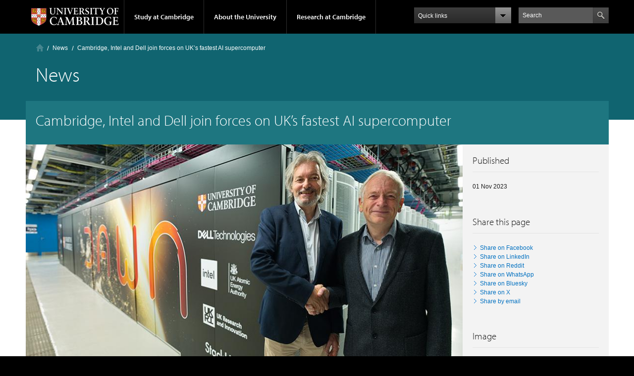

--- FILE ---
content_type: text/html; charset=utf-8
request_url: https://www.cam.ac.uk/news/cambridge-intel-and-dell-join-forces-on-uks-fastest-ai-supercomputer
body_size: 26252
content:
<!DOCTYPE html>
<!--[if IEMobile 7]><html class="iem7"  lang="en" dir="ltr"><![endif]-->
<!--[if lte IE 6]><html class="lt-ie9 lt-ie8 lt-ie7"  lang="en" dir="ltr"><![endif]-->
<!--[if (IE 7)&(!IEMobile)]><html class="lt-ie9 lt-ie8"  lang="en" dir="ltr"><![endif]-->
<!--[if IE 8]><html class="lt-ie9"  lang="en" dir="ltr"><![endif]-->
<!--[if (gte IE 9)|(gt IEMobile 7)]><!--><html  lang="en" dir="ltr" prefix="fb: https://ogp.me/ns/fb# og: https://ogp.me/ns#"><!--<![endif]-->

<head profile="http://www.w3.org/1999/xhtml/vocab">
  <meta charset="utf-8" /><script type="text/javascript">(window.NREUM||(NREUM={})).init={ajax:{deny_list:["bam.nr-data.net"]},feature_flags:["soft_nav"]};(window.NREUM||(NREUM={})).loader_config={licenseKey:"NRJS-a197aaefa4068c388b6",applicationID:"1555785413",browserID:"1589004741"};;/*! For license information please see nr-loader-rum-1.308.0.min.js.LICENSE.txt */
(()=>{var e,t,r={163:(e,t,r)=>{"use strict";r.d(t,{j:()=>E});var n=r(384),i=r(1741);var a=r(2555);r(860).K7.genericEvents;const s="experimental.resources",o="register",c=e=>{if(!e||"string"!=typeof e)return!1;try{document.createDocumentFragment().querySelector(e)}catch{return!1}return!0};var d=r(2614),u=r(944),l=r(8122);const f="[data-nr-mask]",g=e=>(0,l.a)(e,(()=>{const e={feature_flags:[],experimental:{allow_registered_children:!1,resources:!1},mask_selector:"*",block_selector:"[data-nr-block]",mask_input_options:{color:!1,date:!1,"datetime-local":!1,email:!1,month:!1,number:!1,range:!1,search:!1,tel:!1,text:!1,time:!1,url:!1,week:!1,textarea:!1,select:!1,password:!0}};return{ajax:{deny_list:void 0,block_internal:!0,enabled:!0,autoStart:!0},api:{get allow_registered_children(){return e.feature_flags.includes(o)||e.experimental.allow_registered_children},set allow_registered_children(t){e.experimental.allow_registered_children=t},duplicate_registered_data:!1},browser_consent_mode:{enabled:!1},distributed_tracing:{enabled:void 0,exclude_newrelic_header:void 0,cors_use_newrelic_header:void 0,cors_use_tracecontext_headers:void 0,allowed_origins:void 0},get feature_flags(){return e.feature_flags},set feature_flags(t){e.feature_flags=t},generic_events:{enabled:!0,autoStart:!0},harvest:{interval:30},jserrors:{enabled:!0,autoStart:!0},logging:{enabled:!0,autoStart:!0},metrics:{enabled:!0,autoStart:!0},obfuscate:void 0,page_action:{enabled:!0},page_view_event:{enabled:!0,autoStart:!0},page_view_timing:{enabled:!0,autoStart:!0},performance:{capture_marks:!1,capture_measures:!1,capture_detail:!0,resources:{get enabled(){return e.feature_flags.includes(s)||e.experimental.resources},set enabled(t){e.experimental.resources=t},asset_types:[],first_party_domains:[],ignore_newrelic:!0}},privacy:{cookies_enabled:!0},proxy:{assets:void 0,beacon:void 0},session:{expiresMs:d.wk,inactiveMs:d.BB},session_replay:{autoStart:!0,enabled:!1,preload:!1,sampling_rate:10,error_sampling_rate:100,collect_fonts:!1,inline_images:!1,fix_stylesheets:!0,mask_all_inputs:!0,get mask_text_selector(){return e.mask_selector},set mask_text_selector(t){c(t)?e.mask_selector="".concat(t,",").concat(f):""===t||null===t?e.mask_selector=f:(0,u.R)(5,t)},get block_class(){return"nr-block"},get ignore_class(){return"nr-ignore"},get mask_text_class(){return"nr-mask"},get block_selector(){return e.block_selector},set block_selector(t){c(t)?e.block_selector+=",".concat(t):""!==t&&(0,u.R)(6,t)},get mask_input_options(){return e.mask_input_options},set mask_input_options(t){t&&"object"==typeof t?e.mask_input_options={...t,password:!0}:(0,u.R)(7,t)}},session_trace:{enabled:!0,autoStart:!0},soft_navigations:{enabled:!0,autoStart:!0},spa:{enabled:!0,autoStart:!0},ssl:void 0,user_actions:{enabled:!0,elementAttributes:["id","className","tagName","type"]}}})());var p=r(6154),m=r(9324);let h=0;const v={buildEnv:m.F3,distMethod:m.Xs,version:m.xv,originTime:p.WN},b={consented:!1},y={appMetadata:{},get consented(){return this.session?.state?.consent||b.consented},set consented(e){b.consented=e},customTransaction:void 0,denyList:void 0,disabled:!1,harvester:void 0,isolatedBacklog:!1,isRecording:!1,loaderType:void 0,maxBytes:3e4,obfuscator:void 0,onerror:void 0,ptid:void 0,releaseIds:{},session:void 0,timeKeeper:void 0,registeredEntities:[],jsAttributesMetadata:{bytes:0},get harvestCount(){return++h}},_=e=>{const t=(0,l.a)(e,y),r=Object.keys(v).reduce((e,t)=>(e[t]={value:v[t],writable:!1,configurable:!0,enumerable:!0},e),{});return Object.defineProperties(t,r)};var w=r(5701);const x=e=>{const t=e.startsWith("http");e+="/",r.p=t?e:"https://"+e};var R=r(7836),k=r(3241);const A={accountID:void 0,trustKey:void 0,agentID:void 0,licenseKey:void 0,applicationID:void 0,xpid:void 0},S=e=>(0,l.a)(e,A),T=new Set;function E(e,t={},r,s){let{init:o,info:c,loader_config:d,runtime:u={},exposed:l=!0}=t;if(!c){const e=(0,n.pV)();o=e.init,c=e.info,d=e.loader_config}e.init=g(o||{}),e.loader_config=S(d||{}),c.jsAttributes??={},p.bv&&(c.jsAttributes.isWorker=!0),e.info=(0,a.D)(c);const f=e.init,m=[c.beacon,c.errorBeacon];T.has(e.agentIdentifier)||(f.proxy.assets&&(x(f.proxy.assets),m.push(f.proxy.assets)),f.proxy.beacon&&m.push(f.proxy.beacon),e.beacons=[...m],function(e){const t=(0,n.pV)();Object.getOwnPropertyNames(i.W.prototype).forEach(r=>{const n=i.W.prototype[r];if("function"!=typeof n||"constructor"===n)return;let a=t[r];e[r]&&!1!==e.exposed&&"micro-agent"!==e.runtime?.loaderType&&(t[r]=(...t)=>{const n=e[r](...t);return a?a(...t):n})})}(e),(0,n.US)("activatedFeatures",w.B)),u.denyList=[...f.ajax.deny_list||[],...f.ajax.block_internal?m:[]],u.ptid=e.agentIdentifier,u.loaderType=r,e.runtime=_(u),T.has(e.agentIdentifier)||(e.ee=R.ee.get(e.agentIdentifier),e.exposed=l,(0,k.W)({agentIdentifier:e.agentIdentifier,drained:!!w.B?.[e.agentIdentifier],type:"lifecycle",name:"initialize",feature:void 0,data:e.config})),T.add(e.agentIdentifier)}},384:(e,t,r)=>{"use strict";r.d(t,{NT:()=>s,US:()=>u,Zm:()=>o,bQ:()=>d,dV:()=>c,pV:()=>l});var n=r(6154),i=r(1863),a=r(1910);const s={beacon:"bam.nr-data.net",errorBeacon:"bam.nr-data.net"};function o(){return n.gm.NREUM||(n.gm.NREUM={}),void 0===n.gm.newrelic&&(n.gm.newrelic=n.gm.NREUM),n.gm.NREUM}function c(){let e=o();return e.o||(e.o={ST:n.gm.setTimeout,SI:n.gm.setImmediate||n.gm.setInterval,CT:n.gm.clearTimeout,XHR:n.gm.XMLHttpRequest,REQ:n.gm.Request,EV:n.gm.Event,PR:n.gm.Promise,MO:n.gm.MutationObserver,FETCH:n.gm.fetch,WS:n.gm.WebSocket},(0,a.i)(...Object.values(e.o))),e}function d(e,t){let r=o();r.initializedAgents??={},t.initializedAt={ms:(0,i.t)(),date:new Date},r.initializedAgents[e]=t}function u(e,t){o()[e]=t}function l(){return function(){let e=o();const t=e.info||{};e.info={beacon:s.beacon,errorBeacon:s.errorBeacon,...t}}(),function(){let e=o();const t=e.init||{};e.init={...t}}(),c(),function(){let e=o();const t=e.loader_config||{};e.loader_config={...t}}(),o()}},782:(e,t,r)=>{"use strict";r.d(t,{T:()=>n});const n=r(860).K7.pageViewTiming},860:(e,t,r)=>{"use strict";r.d(t,{$J:()=>u,K7:()=>c,P3:()=>d,XX:()=>i,Yy:()=>o,df:()=>a,qY:()=>n,v4:()=>s});const n="events",i="jserrors",a="browser/blobs",s="rum",o="browser/logs",c={ajax:"ajax",genericEvents:"generic_events",jserrors:i,logging:"logging",metrics:"metrics",pageAction:"page_action",pageViewEvent:"page_view_event",pageViewTiming:"page_view_timing",sessionReplay:"session_replay",sessionTrace:"session_trace",softNav:"soft_navigations",spa:"spa"},d={[c.pageViewEvent]:1,[c.pageViewTiming]:2,[c.metrics]:3,[c.jserrors]:4,[c.spa]:5,[c.ajax]:6,[c.sessionTrace]:7,[c.softNav]:8,[c.sessionReplay]:9,[c.logging]:10,[c.genericEvents]:11},u={[c.pageViewEvent]:s,[c.pageViewTiming]:n,[c.ajax]:n,[c.spa]:n,[c.softNav]:n,[c.metrics]:i,[c.jserrors]:i,[c.sessionTrace]:a,[c.sessionReplay]:a,[c.logging]:o,[c.genericEvents]:"ins"}},944:(e,t,r)=>{"use strict";r.d(t,{R:()=>i});var n=r(3241);function i(e,t){"function"==typeof console.debug&&(console.debug("New Relic Warning: https://github.com/newrelic/newrelic-browser-agent/blob/main/docs/warning-codes.md#".concat(e),t),(0,n.W)({agentIdentifier:null,drained:null,type:"data",name:"warn",feature:"warn",data:{code:e,secondary:t}}))}},1687:(e,t,r)=>{"use strict";r.d(t,{Ak:()=>d,Ze:()=>f,x3:()=>u});var n=r(3241),i=r(7836),a=r(3606),s=r(860),o=r(2646);const c={};function d(e,t){const r={staged:!1,priority:s.P3[t]||0};l(e),c[e].get(t)||c[e].set(t,r)}function u(e,t){e&&c[e]&&(c[e].get(t)&&c[e].delete(t),p(e,t,!1),c[e].size&&g(e))}function l(e){if(!e)throw new Error("agentIdentifier required");c[e]||(c[e]=new Map)}function f(e="",t="feature",r=!1){if(l(e),!e||!c[e].get(t)||r)return p(e,t);c[e].get(t).staged=!0,g(e)}function g(e){const t=Array.from(c[e]);t.every(([e,t])=>t.staged)&&(t.sort((e,t)=>e[1].priority-t[1].priority),t.forEach(([t])=>{c[e].delete(t),p(e,t)}))}function p(e,t,r=!0){const s=e?i.ee.get(e):i.ee,c=a.i.handlers;if(!s.aborted&&s.backlog&&c){if((0,n.W)({agentIdentifier:e,type:"lifecycle",name:"drain",feature:t}),r){const e=s.backlog[t],r=c[t];if(r){for(let t=0;e&&t<e.length;++t)m(e[t],r);Object.entries(r).forEach(([e,t])=>{Object.values(t||{}).forEach(t=>{t[0]?.on&&t[0]?.context()instanceof o.y&&t[0].on(e,t[1])})})}}s.isolatedBacklog||delete c[t],s.backlog[t]=null,s.emit("drain-"+t,[])}}function m(e,t){var r=e[1];Object.values(t[r]||{}).forEach(t=>{var r=e[0];if(t[0]===r){var n=t[1],i=e[3],a=e[2];n.apply(i,a)}})}},1738:(e,t,r)=>{"use strict";r.d(t,{U:()=>g,Y:()=>f});var n=r(3241),i=r(9908),a=r(1863),s=r(944),o=r(5701),c=r(3969),d=r(8362),u=r(860),l=r(4261);function f(e,t,r,a){const f=a||r;!f||f[e]&&f[e]!==d.d.prototype[e]||(f[e]=function(){(0,i.p)(c.xV,["API/"+e+"/called"],void 0,u.K7.metrics,r.ee),(0,n.W)({agentIdentifier:r.agentIdentifier,drained:!!o.B?.[r.agentIdentifier],type:"data",name:"api",feature:l.Pl+e,data:{}});try{return t.apply(this,arguments)}catch(e){(0,s.R)(23,e)}})}function g(e,t,r,n,s){const o=e.info;null===r?delete o.jsAttributes[t]:o.jsAttributes[t]=r,(s||null===r)&&(0,i.p)(l.Pl+n,[(0,a.t)(),t,r],void 0,"session",e.ee)}},1741:(e,t,r)=>{"use strict";r.d(t,{W:()=>a});var n=r(944),i=r(4261);class a{#e(e,...t){if(this[e]!==a.prototype[e])return this[e](...t);(0,n.R)(35,e)}addPageAction(e,t){return this.#e(i.hG,e,t)}register(e){return this.#e(i.eY,e)}recordCustomEvent(e,t){return this.#e(i.fF,e,t)}setPageViewName(e,t){return this.#e(i.Fw,e,t)}setCustomAttribute(e,t,r){return this.#e(i.cD,e,t,r)}noticeError(e,t){return this.#e(i.o5,e,t)}setUserId(e,t=!1){return this.#e(i.Dl,e,t)}setApplicationVersion(e){return this.#e(i.nb,e)}setErrorHandler(e){return this.#e(i.bt,e)}addRelease(e,t){return this.#e(i.k6,e,t)}log(e,t){return this.#e(i.$9,e,t)}start(){return this.#e(i.d3)}finished(e){return this.#e(i.BL,e)}recordReplay(){return this.#e(i.CH)}pauseReplay(){return this.#e(i.Tb)}addToTrace(e){return this.#e(i.U2,e)}setCurrentRouteName(e){return this.#e(i.PA,e)}interaction(e){return this.#e(i.dT,e)}wrapLogger(e,t,r){return this.#e(i.Wb,e,t,r)}measure(e,t){return this.#e(i.V1,e,t)}consent(e){return this.#e(i.Pv,e)}}},1863:(e,t,r)=>{"use strict";function n(){return Math.floor(performance.now())}r.d(t,{t:()=>n})},1910:(e,t,r)=>{"use strict";r.d(t,{i:()=>a});var n=r(944);const i=new Map;function a(...e){return e.every(e=>{if(i.has(e))return i.get(e);const t="function"==typeof e?e.toString():"",r=t.includes("[native code]"),a=t.includes("nrWrapper");return r||a||(0,n.R)(64,e?.name||t),i.set(e,r),r})}},2555:(e,t,r)=>{"use strict";r.d(t,{D:()=>o,f:()=>s});var n=r(384),i=r(8122);const a={beacon:n.NT.beacon,errorBeacon:n.NT.errorBeacon,licenseKey:void 0,applicationID:void 0,sa:void 0,queueTime:void 0,applicationTime:void 0,ttGuid:void 0,user:void 0,account:void 0,product:void 0,extra:void 0,jsAttributes:{},userAttributes:void 0,atts:void 0,transactionName:void 0,tNamePlain:void 0};function s(e){try{return!!e.licenseKey&&!!e.errorBeacon&&!!e.applicationID}catch(e){return!1}}const o=e=>(0,i.a)(e,a)},2614:(e,t,r)=>{"use strict";r.d(t,{BB:()=>s,H3:()=>n,g:()=>d,iL:()=>c,tS:()=>o,uh:()=>i,wk:()=>a});const n="NRBA",i="SESSION",a=144e5,s=18e5,o={STARTED:"session-started",PAUSE:"session-pause",RESET:"session-reset",RESUME:"session-resume",UPDATE:"session-update"},c={SAME_TAB:"same-tab",CROSS_TAB:"cross-tab"},d={OFF:0,FULL:1,ERROR:2}},2646:(e,t,r)=>{"use strict";r.d(t,{y:()=>n});class n{constructor(e){this.contextId=e}}},2843:(e,t,r)=>{"use strict";r.d(t,{G:()=>a,u:()=>i});var n=r(3878);function i(e,t=!1,r,i){(0,n.DD)("visibilitychange",function(){if(t)return void("hidden"===document.visibilityState&&e());e(document.visibilityState)},r,i)}function a(e,t,r){(0,n.sp)("pagehide",e,t,r)}},3241:(e,t,r)=>{"use strict";r.d(t,{W:()=>a});var n=r(6154);const i="newrelic";function a(e={}){try{n.gm.dispatchEvent(new CustomEvent(i,{detail:e}))}catch(e){}}},3606:(e,t,r)=>{"use strict";r.d(t,{i:()=>a});var n=r(9908);a.on=s;var i=a.handlers={};function a(e,t,r,a){s(a||n.d,i,e,t,r)}function s(e,t,r,i,a){a||(a="feature"),e||(e=n.d);var s=t[a]=t[a]||{};(s[r]=s[r]||[]).push([e,i])}},3878:(e,t,r)=>{"use strict";function n(e,t){return{capture:e,passive:!1,signal:t}}function i(e,t,r=!1,i){window.addEventListener(e,t,n(r,i))}function a(e,t,r=!1,i){document.addEventListener(e,t,n(r,i))}r.d(t,{DD:()=>a,jT:()=>n,sp:()=>i})},3969:(e,t,r)=>{"use strict";r.d(t,{TZ:()=>n,XG:()=>o,rs:()=>i,xV:()=>s,z_:()=>a});const n=r(860).K7.metrics,i="sm",a="cm",s="storeSupportabilityMetrics",o="storeEventMetrics"},4234:(e,t,r)=>{"use strict";r.d(t,{W:()=>a});var n=r(7836),i=r(1687);class a{constructor(e,t){this.agentIdentifier=e,this.ee=n.ee.get(e),this.featureName=t,this.blocked=!1}deregisterDrain(){(0,i.x3)(this.agentIdentifier,this.featureName)}}},4261:(e,t,r)=>{"use strict";r.d(t,{$9:()=>d,BL:()=>o,CH:()=>g,Dl:()=>_,Fw:()=>y,PA:()=>h,Pl:()=>n,Pv:()=>k,Tb:()=>l,U2:()=>a,V1:()=>R,Wb:()=>x,bt:()=>b,cD:()=>v,d3:()=>w,dT:()=>c,eY:()=>p,fF:()=>f,hG:()=>i,k6:()=>s,nb:()=>m,o5:()=>u});const n="api-",i="addPageAction",a="addToTrace",s="addRelease",o="finished",c="interaction",d="log",u="noticeError",l="pauseReplay",f="recordCustomEvent",g="recordReplay",p="register",m="setApplicationVersion",h="setCurrentRouteName",v="setCustomAttribute",b="setErrorHandler",y="setPageViewName",_="setUserId",w="start",x="wrapLogger",R="measure",k="consent"},5289:(e,t,r)=>{"use strict";r.d(t,{GG:()=>s,Qr:()=>c,sB:()=>o});var n=r(3878),i=r(6389);function a(){return"undefined"==typeof document||"complete"===document.readyState}function s(e,t){if(a())return e();const r=(0,i.J)(e),s=setInterval(()=>{a()&&(clearInterval(s),r())},500);(0,n.sp)("load",r,t)}function o(e){if(a())return e();(0,n.DD)("DOMContentLoaded",e)}function c(e){if(a())return e();(0,n.sp)("popstate",e)}},5607:(e,t,r)=>{"use strict";r.d(t,{W:()=>n});const n=(0,r(9566).bz)()},5701:(e,t,r)=>{"use strict";r.d(t,{B:()=>a,t:()=>s});var n=r(3241);const i=new Set,a={};function s(e,t){const r=t.agentIdentifier;a[r]??={},e&&"object"==typeof e&&(i.has(r)||(t.ee.emit("rumresp",[e]),a[r]=e,i.add(r),(0,n.W)({agentIdentifier:r,loaded:!0,drained:!0,type:"lifecycle",name:"load",feature:void 0,data:e})))}},6154:(e,t,r)=>{"use strict";r.d(t,{OF:()=>c,RI:()=>i,WN:()=>u,bv:()=>a,eN:()=>l,gm:()=>s,mw:()=>o,sb:()=>d});var n=r(1863);const i="undefined"!=typeof window&&!!window.document,a="undefined"!=typeof WorkerGlobalScope&&("undefined"!=typeof self&&self instanceof WorkerGlobalScope&&self.navigator instanceof WorkerNavigator||"undefined"!=typeof globalThis&&globalThis instanceof WorkerGlobalScope&&globalThis.navigator instanceof WorkerNavigator),s=i?window:"undefined"!=typeof WorkerGlobalScope&&("undefined"!=typeof self&&self instanceof WorkerGlobalScope&&self||"undefined"!=typeof globalThis&&globalThis instanceof WorkerGlobalScope&&globalThis),o=Boolean("hidden"===s?.document?.visibilityState),c=/iPad|iPhone|iPod/.test(s.navigator?.userAgent),d=c&&"undefined"==typeof SharedWorker,u=((()=>{const e=s.navigator?.userAgent?.match(/Firefox[/\s](\d+\.\d+)/);Array.isArray(e)&&e.length>=2&&e[1]})(),Date.now()-(0,n.t)()),l=()=>"undefined"!=typeof PerformanceNavigationTiming&&s?.performance?.getEntriesByType("navigation")?.[0]?.responseStart},6389:(e,t,r)=>{"use strict";function n(e,t=500,r={}){const n=r?.leading||!1;let i;return(...r)=>{n&&void 0===i&&(e.apply(this,r),i=setTimeout(()=>{i=clearTimeout(i)},t)),n||(clearTimeout(i),i=setTimeout(()=>{e.apply(this,r)},t))}}function i(e){let t=!1;return(...r)=>{t||(t=!0,e.apply(this,r))}}r.d(t,{J:()=>i,s:()=>n})},6630:(e,t,r)=>{"use strict";r.d(t,{T:()=>n});const n=r(860).K7.pageViewEvent},7699:(e,t,r)=>{"use strict";r.d(t,{It:()=>a,KC:()=>o,No:()=>i,qh:()=>s});var n=r(860);const i=16e3,a=1e6,s="SESSION_ERROR",o={[n.K7.logging]:!0,[n.K7.genericEvents]:!1,[n.K7.jserrors]:!1,[n.K7.ajax]:!1}},7836:(e,t,r)=>{"use strict";r.d(t,{P:()=>o,ee:()=>c});var n=r(384),i=r(8990),a=r(2646),s=r(5607);const o="nr@context:".concat(s.W),c=function e(t,r){var n={},s={},u={},l=!1;try{l=16===r.length&&d.initializedAgents?.[r]?.runtime.isolatedBacklog}catch(e){}var f={on:p,addEventListener:p,removeEventListener:function(e,t){var r=n[e];if(!r)return;for(var i=0;i<r.length;i++)r[i]===t&&r.splice(i,1)},emit:function(e,r,n,i,a){!1!==a&&(a=!0);if(c.aborted&&!i)return;t&&a&&t.emit(e,r,n);var o=g(n);m(e).forEach(e=>{e.apply(o,r)});var d=v()[s[e]];d&&d.push([f,e,r,o]);return o},get:h,listeners:m,context:g,buffer:function(e,t){const r=v();if(t=t||"feature",f.aborted)return;Object.entries(e||{}).forEach(([e,n])=>{s[n]=t,t in r||(r[t]=[])})},abort:function(){f._aborted=!0,Object.keys(f.backlog).forEach(e=>{delete f.backlog[e]})},isBuffering:function(e){return!!v()[s[e]]},debugId:r,backlog:l?{}:t&&"object"==typeof t.backlog?t.backlog:{},isolatedBacklog:l};return Object.defineProperty(f,"aborted",{get:()=>{let e=f._aborted||!1;return e||(t&&(e=t.aborted),e)}}),f;function g(e){return e&&e instanceof a.y?e:e?(0,i.I)(e,o,()=>new a.y(o)):new a.y(o)}function p(e,t){n[e]=m(e).concat(t)}function m(e){return n[e]||[]}function h(t){return u[t]=u[t]||e(f,t)}function v(){return f.backlog}}(void 0,"globalEE"),d=(0,n.Zm)();d.ee||(d.ee=c)},8122:(e,t,r)=>{"use strict";r.d(t,{a:()=>i});var n=r(944);function i(e,t){try{if(!e||"object"!=typeof e)return(0,n.R)(3);if(!t||"object"!=typeof t)return(0,n.R)(4);const r=Object.create(Object.getPrototypeOf(t),Object.getOwnPropertyDescriptors(t)),a=0===Object.keys(r).length?e:r;for(let s in a)if(void 0!==e[s])try{if(null===e[s]){r[s]=null;continue}Array.isArray(e[s])&&Array.isArray(t[s])?r[s]=Array.from(new Set([...e[s],...t[s]])):"object"==typeof e[s]&&"object"==typeof t[s]?r[s]=i(e[s],t[s]):r[s]=e[s]}catch(e){r[s]||(0,n.R)(1,e)}return r}catch(e){(0,n.R)(2,e)}}},8362:(e,t,r)=>{"use strict";r.d(t,{d:()=>a});var n=r(9566),i=r(1741);class a extends i.W{agentIdentifier=(0,n.LA)(16)}},8374:(e,t,r)=>{r.nc=(()=>{try{return document?.currentScript?.nonce}catch(e){}return""})()},8990:(e,t,r)=>{"use strict";r.d(t,{I:()=>i});var n=Object.prototype.hasOwnProperty;function i(e,t,r){if(n.call(e,t))return e[t];var i=r();if(Object.defineProperty&&Object.keys)try{return Object.defineProperty(e,t,{value:i,writable:!0,enumerable:!1}),i}catch(e){}return e[t]=i,i}},9324:(e,t,r)=>{"use strict";r.d(t,{F3:()=>i,Xs:()=>a,xv:()=>n});const n="1.308.0",i="PROD",a="CDN"},9566:(e,t,r)=>{"use strict";r.d(t,{LA:()=>o,bz:()=>s});var n=r(6154);const i="xxxxxxxx-xxxx-4xxx-yxxx-xxxxxxxxxxxx";function a(e,t){return e?15&e[t]:16*Math.random()|0}function s(){const e=n.gm?.crypto||n.gm?.msCrypto;let t,r=0;return e&&e.getRandomValues&&(t=e.getRandomValues(new Uint8Array(30))),i.split("").map(e=>"x"===e?a(t,r++).toString(16):"y"===e?(3&a()|8).toString(16):e).join("")}function o(e){const t=n.gm?.crypto||n.gm?.msCrypto;let r,i=0;t&&t.getRandomValues&&(r=t.getRandomValues(new Uint8Array(e)));const s=[];for(var o=0;o<e;o++)s.push(a(r,i++).toString(16));return s.join("")}},9908:(e,t,r)=>{"use strict";r.d(t,{d:()=>n,p:()=>i});var n=r(7836).ee.get("handle");function i(e,t,r,i,a){a?(a.buffer([e],i),a.emit(e,t,r)):(n.buffer([e],i),n.emit(e,t,r))}}},n={};function i(e){var t=n[e];if(void 0!==t)return t.exports;var a=n[e]={exports:{}};return r[e](a,a.exports,i),a.exports}i.m=r,i.d=(e,t)=>{for(var r in t)i.o(t,r)&&!i.o(e,r)&&Object.defineProperty(e,r,{enumerable:!0,get:t[r]})},i.f={},i.e=e=>Promise.all(Object.keys(i.f).reduce((t,r)=>(i.f[r](e,t),t),[])),i.u=e=>"nr-rum-1.308.0.min.js",i.o=(e,t)=>Object.prototype.hasOwnProperty.call(e,t),e={},t="NRBA-1.308.0.PROD:",i.l=(r,n,a,s)=>{if(e[r])e[r].push(n);else{var o,c;if(void 0!==a)for(var d=document.getElementsByTagName("script"),u=0;u<d.length;u++){var l=d[u];if(l.getAttribute("src")==r||l.getAttribute("data-webpack")==t+a){o=l;break}}if(!o){c=!0;var f={296:"sha512-+MIMDsOcckGXa1EdWHqFNv7P+JUkd5kQwCBr3KE6uCvnsBNUrdSt4a/3/L4j4TxtnaMNjHpza2/erNQbpacJQA=="};(o=document.createElement("script")).charset="utf-8",i.nc&&o.setAttribute("nonce",i.nc),o.setAttribute("data-webpack",t+a),o.src=r,0!==o.src.indexOf(window.location.origin+"/")&&(o.crossOrigin="anonymous"),f[s]&&(o.integrity=f[s])}e[r]=[n];var g=(t,n)=>{o.onerror=o.onload=null,clearTimeout(p);var i=e[r];if(delete e[r],o.parentNode&&o.parentNode.removeChild(o),i&&i.forEach(e=>e(n)),t)return t(n)},p=setTimeout(g.bind(null,void 0,{type:"timeout",target:o}),12e4);o.onerror=g.bind(null,o.onerror),o.onload=g.bind(null,o.onload),c&&document.head.appendChild(o)}},i.r=e=>{"undefined"!=typeof Symbol&&Symbol.toStringTag&&Object.defineProperty(e,Symbol.toStringTag,{value:"Module"}),Object.defineProperty(e,"__esModule",{value:!0})},i.p="https://js-agent.newrelic.com/",(()=>{var e={374:0,840:0};i.f.j=(t,r)=>{var n=i.o(e,t)?e[t]:void 0;if(0!==n)if(n)r.push(n[2]);else{var a=new Promise((r,i)=>n=e[t]=[r,i]);r.push(n[2]=a);var s=i.p+i.u(t),o=new Error;i.l(s,r=>{if(i.o(e,t)&&(0!==(n=e[t])&&(e[t]=void 0),n)){var a=r&&("load"===r.type?"missing":r.type),s=r&&r.target&&r.target.src;o.message="Loading chunk "+t+" failed: ("+a+": "+s+")",o.name="ChunkLoadError",o.type=a,o.request=s,n[1](o)}},"chunk-"+t,t)}};var t=(t,r)=>{var n,a,[s,o,c]=r,d=0;if(s.some(t=>0!==e[t])){for(n in o)i.o(o,n)&&(i.m[n]=o[n]);if(c)c(i)}for(t&&t(r);d<s.length;d++)a=s[d],i.o(e,a)&&e[a]&&e[a][0](),e[a]=0},r=self["webpackChunk:NRBA-1.308.0.PROD"]=self["webpackChunk:NRBA-1.308.0.PROD"]||[];r.forEach(t.bind(null,0)),r.push=t.bind(null,r.push.bind(r))})(),(()=>{"use strict";i(8374);var e=i(8362),t=i(860);const r=Object.values(t.K7);var n=i(163);var a=i(9908),s=i(1863),o=i(4261),c=i(1738);var d=i(1687),u=i(4234),l=i(5289),f=i(6154),g=i(944),p=i(384);const m=e=>f.RI&&!0===e?.privacy.cookies_enabled;function h(e){return!!(0,p.dV)().o.MO&&m(e)&&!0===e?.session_trace.enabled}var v=i(6389),b=i(7699);class y extends u.W{constructor(e,t){super(e.agentIdentifier,t),this.agentRef=e,this.abortHandler=void 0,this.featAggregate=void 0,this.loadedSuccessfully=void 0,this.onAggregateImported=new Promise(e=>{this.loadedSuccessfully=e}),this.deferred=Promise.resolve(),!1===e.init[this.featureName].autoStart?this.deferred=new Promise((t,r)=>{this.ee.on("manual-start-all",(0,v.J)(()=>{(0,d.Ak)(e.agentIdentifier,this.featureName),t()}))}):(0,d.Ak)(e.agentIdentifier,t)}importAggregator(e,t,r={}){if(this.featAggregate)return;const n=async()=>{let n;await this.deferred;try{if(m(e.init)){const{setupAgentSession:t}=await i.e(296).then(i.bind(i,3305));n=t(e)}}catch(e){(0,g.R)(20,e),this.ee.emit("internal-error",[e]),(0,a.p)(b.qh,[e],void 0,this.featureName,this.ee)}try{if(!this.#t(this.featureName,n,e.init))return(0,d.Ze)(this.agentIdentifier,this.featureName),void this.loadedSuccessfully(!1);const{Aggregate:i}=await t();this.featAggregate=new i(e,r),e.runtime.harvester.initializedAggregates.push(this.featAggregate),this.loadedSuccessfully(!0)}catch(e){(0,g.R)(34,e),this.abortHandler?.(),(0,d.Ze)(this.agentIdentifier,this.featureName,!0),this.loadedSuccessfully(!1),this.ee&&this.ee.abort()}};f.RI?(0,l.GG)(()=>n(),!0):n()}#t(e,r,n){if(this.blocked)return!1;switch(e){case t.K7.sessionReplay:return h(n)&&!!r;case t.K7.sessionTrace:return!!r;default:return!0}}}var _=i(6630),w=i(2614),x=i(3241);class R extends y{static featureName=_.T;constructor(e){var t;super(e,_.T),this.setupInspectionEvents(e.agentIdentifier),t=e,(0,c.Y)(o.Fw,function(e,r){"string"==typeof e&&("/"!==e.charAt(0)&&(e="/"+e),t.runtime.customTransaction=(r||"http://custom.transaction")+e,(0,a.p)(o.Pl+o.Fw,[(0,s.t)()],void 0,void 0,t.ee))},t),this.importAggregator(e,()=>i.e(296).then(i.bind(i,3943)))}setupInspectionEvents(e){const t=(t,r)=>{t&&(0,x.W)({agentIdentifier:e,timeStamp:t.timeStamp,loaded:"complete"===t.target.readyState,type:"window",name:r,data:t.target.location+""})};(0,l.sB)(e=>{t(e,"DOMContentLoaded")}),(0,l.GG)(e=>{t(e,"load")}),(0,l.Qr)(e=>{t(e,"navigate")}),this.ee.on(w.tS.UPDATE,(t,r)=>{(0,x.W)({agentIdentifier:e,type:"lifecycle",name:"session",data:r})})}}class k extends e.d{constructor(e){var t;(super(),f.gm)?(this.features={},(0,p.bQ)(this.agentIdentifier,this),this.desiredFeatures=new Set(e.features||[]),this.desiredFeatures.add(R),(0,n.j)(this,e,e.loaderType||"agent"),t=this,(0,c.Y)(o.cD,function(e,r,n=!1){if("string"==typeof e){if(["string","number","boolean"].includes(typeof r)||null===r)return(0,c.U)(t,e,r,o.cD,n);(0,g.R)(40,typeof r)}else(0,g.R)(39,typeof e)},t),function(e){(0,c.Y)(o.Dl,function(t,r=!1){if("string"!=typeof t&&null!==t)return void(0,g.R)(41,typeof t);const n=e.info.jsAttributes["enduser.id"];r&&null!=n&&n!==t?(0,a.p)(o.Pl+"setUserIdAndResetSession",[t],void 0,"session",e.ee):(0,c.U)(e,"enduser.id",t,o.Dl,!0)},e)}(this),function(e){(0,c.Y)(o.nb,function(t){if("string"==typeof t||null===t)return(0,c.U)(e,"application.version",t,o.nb,!1);(0,g.R)(42,typeof t)},e)}(this),function(e){(0,c.Y)(o.d3,function(){e.ee.emit("manual-start-all")},e)}(this),function(e){(0,c.Y)(o.Pv,function(t=!0){if("boolean"==typeof t){if((0,a.p)(o.Pl+o.Pv,[t],void 0,"session",e.ee),e.runtime.consented=t,t){const t=e.features.page_view_event;t.onAggregateImported.then(e=>{const r=t.featAggregate;e&&!r.sentRum&&r.sendRum()})}}else(0,g.R)(65,typeof t)},e)}(this),this.run()):(0,g.R)(21)}get config(){return{info:this.info,init:this.init,loader_config:this.loader_config,runtime:this.runtime}}get api(){return this}run(){try{const e=function(e){const t={};return r.forEach(r=>{t[r]=!!e[r]?.enabled}),t}(this.init),n=[...this.desiredFeatures];n.sort((e,r)=>t.P3[e.featureName]-t.P3[r.featureName]),n.forEach(r=>{if(!e[r.featureName]&&r.featureName!==t.K7.pageViewEvent)return;if(r.featureName===t.K7.spa)return void(0,g.R)(67);const n=function(e){switch(e){case t.K7.ajax:return[t.K7.jserrors];case t.K7.sessionTrace:return[t.K7.ajax,t.K7.pageViewEvent];case t.K7.sessionReplay:return[t.K7.sessionTrace];case t.K7.pageViewTiming:return[t.K7.pageViewEvent];default:return[]}}(r.featureName).filter(e=>!(e in this.features));n.length>0&&(0,g.R)(36,{targetFeature:r.featureName,missingDependencies:n}),this.features[r.featureName]=new r(this)})}catch(e){(0,g.R)(22,e);for(const e in this.features)this.features[e].abortHandler?.();const t=(0,p.Zm)();delete t.initializedAgents[this.agentIdentifier]?.features,delete this.sharedAggregator;return t.ee.get(this.agentIdentifier).abort(),!1}}}var A=i(2843),S=i(782);class T extends y{static featureName=S.T;constructor(e){super(e,S.T),f.RI&&((0,A.u)(()=>(0,a.p)("docHidden",[(0,s.t)()],void 0,S.T,this.ee),!0),(0,A.G)(()=>(0,a.p)("winPagehide",[(0,s.t)()],void 0,S.T,this.ee)),this.importAggregator(e,()=>i.e(296).then(i.bind(i,2117))))}}var E=i(3969);class I extends y{static featureName=E.TZ;constructor(e){super(e,E.TZ),f.RI&&document.addEventListener("securitypolicyviolation",e=>{(0,a.p)(E.xV,["Generic/CSPViolation/Detected"],void 0,this.featureName,this.ee)}),this.importAggregator(e,()=>i.e(296).then(i.bind(i,9623)))}}new k({features:[R,T,I],loaderType:"lite"})})()})();</script>
<link rel="shortcut icon" href="https://www.cam.ac.uk/sites/default/files/favicon.ico" type="image/vnd.microsoft.icon" />
<link rel="apple-touch-icon" href="https://www.cam.ac.uk/sites/all/themes/cam/apple-touch-icon.png" type="image/png" />
<meta name="description" content="Dawn has been created via a highly innovative long-term co-design partnership between the University of Cambridge, UK Research &amp; Innovation, the UK Atomic" />
<meta name="keywords" content="Intel, Dell Technologies Dell Technologies, Intel Emily Shuckburgh, Paul Calleja Paul Calleja, Emily Shuckburgh Artificial intelligence, high-performance computing, supercomputer high-performance computing, Artificial intelligence, supercomputer Darwin College, Open Zettascale Lab, Research Computing Services Research Computing Services, Open Zettascale Lab, Darwin College" />
<meta name="generator" content="Drupal 7 (https://www.drupal.org)" />
<link rel="image_src" href="https://www.cam.ac.uk/sites/default/files/news/news/p1092033-web2.jpg" />
<meta name="rights" content="Attribution-NonCommercial-ShareAlike 4.0 International" />
<link rel="canonical" href="https://www.cam.ac.uk/news/cambridge-intel-and-dell-join-forces-on-uks-fastest-ai-supercomputer" />
<link rel="shortlink" href="https://www.cam.ac.uk/node/242991" />
<meta property="og:site_name" content="University of Cambridge" />
<meta property="og:type" content="article" />
<meta property="og:url" content="https://www.cam.ac.uk/news/cambridge-intel-and-dell-join-forces-on-uks-fastest-ai-supercomputer" />
<meta property="og:description" content="The Cambridge Open Zettascale Lab is hosting Dawn, the UK’s fastest artificial intelligence (AI) supercomputer, which has been built by the University of" />
<meta property="og:title" content="Cambridge, Intel and Dell join forces on UK’s fastest AI supercomputer" />
<meta property="og:image" content="https://www.cam.ac.uk/sites/default/files/news/news/p1092033-web2.jpg" />
<meta property="og:image:alt" content="Dr Paul Calleja" />
<meta property="og:image:alt" content="Director of Dawn AI Service (left) and Professor Richard McMahon" />
<meta property="og:image:alt" content="Chair of Cambridge Research Computing Advisory Group and UKRI Dawn Principal Investigator (right) in front of Dawn." />
<meta name="twitter:card" content="summary_large_image" />
<meta name="twitter:creator" content="@cambridge_uni" />
<meta name="twitter:creator:id" content="33474655" />
<meta name="twitter:title" content="Cambridge, Intel and Dell join forces on UK’s fastest AI supercomputer" />
<meta name="twitter:url" content="https://www.cam.ac.uk/news/cambridge-intel-and-dell-join-forces-on-uks-fastest-ai-supercomputer" />
<meta name="twitter:description" content="Dawn has been created via a highly innovative long-term co-design partnership between the University of Cambridge, UK Research &amp; Innovation, the UK Atomic Energy Authority and global tech leaders" />
<meta name="twitter:image" content="https://www.cam.ac.uk/sites/default/files/news/news/p1092033-web2.jpg" />
<meta name="twitter:image:width" content="590" />
<meta name="twitter:image:height" content="288" />
<meta name="twitter:image:alt" content="Dr Paul Calleja, Director of Dawn AI Service (left) and Professor Richard McMahon, Chair of Cambridge Research Computing Advisory Group and UKRI Dawn Principal Investigator (right) in front of Dawn." />
<meta name="dc.date" content="2023-11-01" />
<meta name="date" content="2023-11-01" />
  <title>Cambridge, Intel and Dell join forces on UK’s fastest AI supercomputer | University of Cambridge</title>
  <script type="text/javascript" src="//use.typekit.com/hyb5bko.js"></script>
  <script type="text/javascript">try{Typekit.load();}catch(e){}</script>
  <script type="text/javascript">  document.documentElement.className += " js";</script>
      <meta name="MobileOptimized" content="width">
    <meta name="HandheldFriendly" content="true">
    <meta name="viewport" content="width=device-width, width=device-width, initial-scale=1.0">
  
  <link type="text/css" rel="stylesheet" href="https://www.cam.ac.uk/sites/default/files/css/css_kShW4RPmRstZ3SpIC-ZvVGNFVAi0WEMuCnI0ZkYIaFw.css" media="all" />
<link type="text/css" rel="stylesheet" href="https://www.cam.ac.uk/sites/default/files/css/css_Y8NEY2YWUfa3u_TPeruukvJY8vHczXKZ3FDQlALbxi8.css" media="all" />
<link type="text/css" rel="stylesheet" href="https://www.cam.ac.uk/sites/default/files/css/css_IPQzWEJbhxKRDuVcrrqI-1zqkQtBLTfHvvCeq581JGU.css" media="all" />
<link type="text/css" rel="stylesheet" href="https://www.cam.ac.uk/sites/default/files/css/css_ySnzorJUz641Lkylk5iIU8HtI0WPu5ZrGsKAob44kpM.css" media="all" />
<link type="text/css" rel="stylesheet" href="https://www.cam.ac.uk/sites/default/files/css/css_265A72F7zZG0uxSa0Nb-wW1C8iqBHCGRYEt3UyuhvWQ.css" media="all" />
  <script defer="defer" src="https://www.cam.ac.uk/sites/default/files/google_tag/primary/google_tag.script.js?t97w5f"></script>
<script src="https://www.cam.ac.uk/profiles/cambridge/modules/contrib/jquery_update/replace/jquery/1.12/jquery.min.js?v=1.12.4"></script>
<script src="https://www.cam.ac.uk/misc/jquery-extend-3.4.0.js?v=1.12.4"></script>
<script src="https://www.cam.ac.uk/misc/jquery-html-prefilter-3.5.0-backport.js?v=1.12.4"></script>
<script src="https://www.cam.ac.uk/misc/jquery.once.js?v=1.2"></script>
<script src="https://www.cam.ac.uk/misc/drupal.js?t97w5f"></script>
<script src="https://www.cam.ac.uk/profiles/cambridge/modules/contrib/jquery_update/js/jquery_browser.js?v=0.0.1"></script>
<script src="https://www.cam.ac.uk/profiles/cambridge/modules/contrib/entityreference/js/entityreference.js?t97w5f"></script>
<script src="https://www.cam.ac.uk/sites/all/libraries/colorbox/jquery.colorbox-min.js?t97w5f"></script>
<script src="https://www.cam.ac.uk/profiles/cambridge/modules/contrib/colorbox/js/colorbox.js?t97w5f"></script>
<script src="https://www.cam.ac.uk/profiles/cambridge/modules/contrib/colorbox/styles/default/colorbox_style.js?t97w5f"></script>
<script src="https://www.cam.ac.uk/sites/all/themes/cam/assets/js/script.js?t97w5f"></script>
<script src="https://www.cam.ac.uk/sites/all/themes/cam/assets/js/modernizr.js?t97w5f"></script>
<script src="https://www.cam.ac.uk/sites/all/themes/cam/assets/js/ios.js?t97w5f"></script>
<script>jQuery.extend(Drupal.settings, {"basePath":"\/","pathPrefix":"","setHasJsCookie":0,"ajaxPageState":{"theme":"cam","theme_token":"rFR9qfISxYg-5HxTJ05pCj_8DuOVxejBr1ucuioEIrc","css":{"modules\/system\/system.base.css":1,"modules\/system\/system.menus.css":1,"modules\/system\/system.messages.css":1,"modules\/system\/system.theme.css":1,"modules\/aggregator\/aggregator.css":1,"profiles\/cambridge\/modules\/contrib\/calendar\/css\/calendar_multiday.css":1,"modules\/field\/theme\/field.css":1,"modules\/node\/node.css":1,"modules\/search\/search.css":1,"modules\/user\/user.css":1,"profiles\/cambridge\/modules\/contrib\/views\/css\/views.css":1,"profiles\/cambridge\/modules\/contrib\/ckeditor\/css\/ckeditor.css":1,"profiles\/cambridge\/modules\/contrib\/media\/modules\/media_wysiwyg\/css\/media_wysiwyg.base.css":1,"profiles\/cambridge\/modules\/contrib\/colorbox\/styles\/default\/colorbox_style.css":1,"profiles\/cambridge\/modules\/contrib\/ctools\/css\/ctools.css":1,"profiles\/cambridge\/modules\/custom\/cambridge_cookie_compliance\/css\/style.css":1,"sites\/all\/themes\/cam\/system.menus.css":1,"sites\/all\/themes\/cam\/assets\/css\/tabs.css":1,"sites\/all\/themes\/cam\/assets\/css\/cam.css":1,"public:\/\/css_injector\/css_injector_2.css":1,"public:\/\/css_injector\/css_injector_12.css":1,"public:\/\/css_injector\/css_injector_41.css":1,"public:\/\/css_injector\/css_injector_71.css":1,"public:\/\/css_injector\/css_injector_81.css":1,"public:\/\/css_injector\/css_injector_121.css":1,"public:\/\/css_injector\/css_injector_144.css":1,"public:\/\/css_injector\/css_injector_145.css":1,"public:\/\/css_injector\/css_injector_147.css":1,"public:\/\/css_injector\/css_injector_152.css":1,"public:\/\/css_injector\/css_injector_153.css":1,"public:\/\/css_injector\/css_injector_154.css":1},"js":{"sites\/default\/files\/js_injector\/js_injector_4.js":1,"https:\/\/www.cam.ac.uk\/sites\/default\/files\/google_tag\/primary\/google_tag.script.js":1,"profiles\/cambridge\/modules\/contrib\/jquery_update\/replace\/jquery\/1.12\/jquery.min.js":1,"misc\/jquery-extend-3.4.0.js":1,"misc\/jquery-html-prefilter-3.5.0-backport.js":1,"misc\/jquery.once.js":1,"misc\/drupal.js":1,"profiles\/cambridge\/modules\/contrib\/jquery_update\/js\/jquery_browser.js":1,"profiles\/cambridge\/modules\/contrib\/entityreference\/js\/entityreference.js":1,"sites\/all\/libraries\/colorbox\/jquery.colorbox-min.js":1,"profiles\/cambridge\/modules\/contrib\/colorbox\/js\/colorbox.js":1,"profiles\/cambridge\/modules\/contrib\/colorbox\/styles\/default\/colorbox_style.js":1,"sites\/all\/themes\/cam\/assets\/js\/script.js":1,"sites\/all\/themes\/cam\/assets\/js\/modernizr.js":1,"sites\/all\/themes\/cam\/assets\/js\/ios.js":1}},"colorbox":{"opacity":"0.85","current":"{current} of {total}","previous":"\u00ab Prev","next":"Next \u00bb","close":"Close","maxWidth":"98%","maxHeight":"98%","fixed":true,"mobiledetect":true,"mobiledevicewidth":"480px","file_public_path":"\/sites\/default\/files","specificPagesDefaultValue":"admin*\nimagebrowser*\nimg_assist*\nimce*\nnode\/add\/*\nnode\/*\/edit\nprint\/*\nprintpdf\/*\nsystem\/ajax\nsystem\/ajax\/*"}});</script>
      <!--[if lt IE 9]>
    <script src="/sites/all/themes/zen/js/html5-respond.js"></script>
    <![endif]-->
  </head>
<body class="html not-front not-logged-in one-sidebar sidebar-second page-node page-node- page-node-242991 node-type-news section-news" >
    <div class="region region-page-top">
    <noscript aria-hidden="true"><iframe src="https://www.googletagmanager.com/ns.html?id=GTM-NV99KVN" height="0" width="0" style="display:none;visibility:hidden"></iframe></noscript>
  </div><!-- /.region -->
  <div id="page">
  <!-- HEADER MENU + LOGO + QUICKLINKS + SEARCHBOX -->
  <header id="header" role="banner" class="cam-row cam-global-header">
    <div class="cam-wrap clearfix">
      <div id="global-header-controls" class="cam-header-container cam-column8">
                  <a href="/" title="Home" rel="home" id="logo" class="cam-main-logo"><img width="178px" src="https://www.cam.ac.uk/sites/default/files/logo.png" alt="Home" /></a>
        
        <!--stopindex-->
        <ul class="links cam-unstyled-list cam-horizontal-navigation cam-global-navigation" id="primary-nav"><li class="menu-636 first"><a href="/study-at-cambridge" title="">Study at Cambridge</a></li>
<li class="menu-635"><a href="/about-the-university" title="">About the University</a></li>
<li class="menu-467 last"><a href="/research?ucam-ref=global-header" title="">Research at Cambridge</a></li>
</ul>      </div>
      <div class="cam-column2">
        <div class="cam-quicklinks">
        <ul class="cam-unstyled-list cam-quicklinks-list cam-global-navigation-container column12 clearfix"><li class="menu__item is-leaf first leaf"><a href="https://www.cambridgestudents.cam.ac.uk/?ucam-ref=global-quick-links" title="" class="menu__link">For Cambridge students</a></li>
<li class="menu__item is-leaf leaf"><a href="https://www.cam.ac.uk/for-staff?ucam-ref=global-quick-links" title="" class="menu__link">For staff</a></li>
<li class="menu__item is-leaf leaf"><a href="https://www.alumni.cam.ac.uk?ucam-ref=global-quick-links" title="" class="menu__link">For alumni</a></li>
<li class="menu__item is-leaf leaf"><a href="https://www.research-operations.admin.cam.ac.uk?ucam-ref=global-quick-links" title="" class="menu__link">For our researchers</a></li>
<li class="menu__item is-leaf leaf"><a href="/business-and-enterprise?ucam-ref=global-quick-links" title="" class="menu__link">Business and enterprise</a></li>
<li class="menu__item is-leaf leaf"><a href="/colleges-and-departments?ucam-ref=global-quick-links" title="" class="menu__link">Colleges and Departments</a></li>
<li class="menu__item is-leaf leaf"><a href="https://www.philanthropy.cam.ac.uk?ucam-ref=global-quick-links" title="" class="menu__link">Give to Cambridge</a></li>
<li class="menu__item is-leaf leaf"><a href="https://www.libraries.cam.ac.uk?ucam-ref=global-quick-links" title="" class="menu__link">Libraries</a></li>
<li class="menu__item is-leaf last leaf"><a href="https://www.museums.cam.ac.uk?ucam-ref=global-quick-links" title="" class="menu__link">Museums and collections</a></li>
</ul>        </div>
      </div>
      <div class="cam-column2">
      <form id="site-search-btn" class="cam-site-search" action="//search.cam.ac.uk/web?" method="GET" ><div>
        <div class="container-inline">
         <div class="form-item form-type-textfield form-item-search-block-form">
           <label class="visuallyhidden withcontrast" for="edit-search-block-form--2">Search </label>
           <input onfocus="if (this.value == &#039;Search&#039;) {this.value = &#039;&#039;;}" onblur="if (this.value == &#039;&#039;) {this.value = &#039;Search&#039;;}" type="text" id="edit-search-block-form--2" name="query" value="Search" size="15" maxlength="128" class="form-text" />
         </div>
         <div class="form-actions form-wrapper" id="edit-actions">
           <input type="image" id="edit-submit" alt="Search" name="submit" value="Search" src="/sites/all/themes/cam/assets/images/btn-search-header.png" class="form-submit" /></div>
         </div>
        </div>
       </form>
      </div>
    </div>
  </header>
  <!-- HEADER MENU + LOGO + QUICKLINKS + SEARCHBOX -->
  <!-- RESPONSIVE SEARCHBOX -->
  <div class="cam-row cam-global-header cam-search-drawer">
    <div class="cam-wrap clearfix">
      <form action="//search.cam.ac.uk/web?"  id="site-search-container" class="cam-site-search-form" method="GET">
        <div class="cam-search-form-wrapper clearfix">
          <label for='site-search-mobile-text' class='visuallyhidden'>Search</label>
          <input type="text" id="site-search-mobile-text" placeholder="Search" class="text" name="query">
          <input type="image" alt="Search" src="/sites/all/themes/cam/assets/images/btn-search.png" class="cam-search-submit">
        </div>
      </form>
    </div>
  </div>
  <!-- RESPONSIVE SEARCHBOX -->
  <!-- MEGA MENU + QUICKLINKS FOR RESPONSIVE LAYOUT -->
    <div class="cam-row cam-global-navigation-drawer">
    <div class="cam-wrap clearfix">
      <div class="cam-column12 cam-global-navigation-mobile-list cam-global-navigation-list">      
        <div id="study-at-cambridge" class="cam-global-navigation-outer clearfix">
          <ul class="cam-unstyled-list cam-global-navigation-header-container">
              <li><a href="/study-at-cambridge">Study at Cambridge</a></li>
          </ul>
          <div class="cam-column4">
            <ul class="cam-global-navigation-container cam-unstyled-list cam-global-navigation-secondary-with-children"><li><a href="https://www.undergraduate.study.cam.ac.uk/?ucam-ref=global-header" title="Undergraduate study at the University of Cambridge" class="menu__link">Undergraduate</a><ul class="cam-unstyled-list local-dropdown-menu cam-global-navigation-tertiary"><li><a href="https://www.undergraduate.study.cam.ac.uk/courses?ucam-ref=global-header" title="" class="menu__link">Courses</a></li>
<li><a href="https://www.undergraduate.study.cam.ac.uk/apply?ucam-ref=global-header" title="" class="menu__link">Apply</a></li>
<li><a href="https://www.undergraduate.study.cam.ac.uk/events/cambridge-open-days?ucam-ref=global-header" title="" class="menu__link">Events and open days</a></li>
<li><a href="https://www.undergraduate.study.cam.ac.uk/fees-and-finance?ucam-ref=global-header" title="" class="menu__link">Fees and finance</a></li>
</ul></li>
</ul>          </div>
          <div class="cam-column4">
            <ul class="cam-global-navigation-container cam-unstyled-list cam-global-navigation-secondary-with-children"><li><a href="https://www.postgraduate.study.cam.ac.uk/?ucam-ref=global-header" title="" class="menu__link">Postgraduate</a><ul class="cam-unstyled-list local-dropdown-menu cam-global-navigation-tertiary"><li><a href="https://www.postgraduate.study.cam.ac.uk/courses?ucam-ref=global-header" title="" class="menu__link">Postgraduate courses</a></li>
<li><a href="https://www.postgraduate.study.cam.ac.uk/apply?ucam-ref=global-header" title="" class="menu__link">Apply</a></li>
<li><a href="https://www.postgraduate.study.cam.ac.uk/funding?ucam-ref=global-header" title="" class="menu__link">Fees and funding</a></li>
<li><a href="https://www.postgraduate.study.cam.ac.uk/events?ucam-ref=global-header" title="" class="menu__link">Postgraduate events</a></li>
</ul></li>
</ul>          </div>
          <div class="cam-column4">
          <ul class="cam-global-navigation-container cam-unstyled-list last"><li><a href="https://www.internationalstudents.cam.ac.uk/?ucam-ref=global-header" title="" class="menu__link">International students</a></li>
<li><a href="https://www.pace.cam.ac.uk/?ucam-ref=global-header" title="" class="menu__link">Professional and continuing education</a></li>
<li><a href="https://executiveprofessional.cam.ac.uk/?ucam-ref=global-header" title="" class="menu__link">Executive and professional education</a></li>
<li><a href="https://faculty.educ.cam.ac.uk/?ucam-ref=global-header" title="" class="menu__link">Courses in education</a></li>
</ul>          </div>
        </div>
        <div id="about-the-university" class="cam-global-navigation-outer clearfix">
          <ul class="cam-unstyled-list cam-global-navigation-header-container">
              <li><a href="/about-the-university">About the University</a></li>
          </ul>
          <div class="cam-column4">
            <ul class="cam-global-navigation-container cam-unstyled-list"><li><a href="/about-the-university/how-the-university-and-colleges-work?ucam-ref=global-header" title="" class="menu__link">How the University and Colleges work</a></li>
<li><a href="/about-the-university/term-dates-and-calendars?ucam-ref=global-header" title="" class="menu__link">Term dates</a></li>
<li><a href="/about-the-university/history?ucam-ref=global-header" title="" class="menu__link">History</a></li>
<li><a href="https://map.cam.ac.uk?ucam-ref=global-header" title="" class="menu__link">Map</a></li>
<li><a href="/about-the-university/visiting-the-university?ucam-ref=global-header" title="" class="menu__link">Visiting the University</a></li>
</ul>          </div>
          <div class="cam-column4">
            <ul class="cam-global-navigation-container cam-unstyled-list"><li><a href="/news?ucam-ref=global-header" title="University news" class="menu__link">News</a></li>
<li><a href="/about-the-university/annual-reports?ucam-ref=global-header" title="" class="menu__link">Annual reports</a></li>
<li><a href="/a-global-university?ucam-ref=global-header" title="Cambridge is a global University" class="menu__link">A global university</a></li>
<li><a href="https://www.equality.admin.cam.ac.uk/?ucam-ref=global-header" title="" class="menu__link">Equality and diversity</a></li>
</ul>          </div>
          <div class="cam-column4">
          <ul class="cam-global-navigation-container cam-unstyled-list"><li><a href="https://www.admin.cam.ac.uk/whatson/?ucam-ref=global-header" title="" class="menu__link">Events</a></li>
<li><a href="/public-engagement?ucam-ref=global-header" title="" class="menu__link">Public engagement</a></li>
<li><a href="/jobs?ucam-ref=global-header" title="" class="menu__link">Jobs</a></li>
<li><a href="https://www.philanthropy.cam.ac.uk?ucam-ref=global-header" title="" class="menu__link">Give to Cambridge</a></li>
</ul>          </div>
        </div>
        <div id="research" class="cam-global-navigation-outer clearfix">
          <ul class="cam-unstyled-list cam-global-navigation-header-container">
              <li><a href="/research">Research at Cambridge</a></li>
          </ul>
        </div>
      </div>
      
      <div id="block-menu-block-5" class="block block-menu-block first last odd" role="navigation">
        <div class="menu-block-wrapper menu-block-5 menu-name-menu-quick-links parent-mlid-0 menu-level-1">
  <ul class="cam-unstyled-list cam-quicklinks-list cam-global-navigation-container "><li><a href="https://www.cambridgestudents.cam.ac.uk/?ucam-ref=global-quick-links" title="" class="menu__link">For Cambridge students</a></li>
<li><a href="https://www.cam.ac.uk/for-staff?ucam-ref=global-quick-links" title="" class="menu__link">For staff</a></li>
<li><a href="https://www.alumni.cam.ac.uk?ucam-ref=global-quick-links" title="" class="menu__link">For alumni</a></li>
<li><a href="https://www.research-operations.admin.cam.ac.uk?ucam-ref=global-quick-links" title="" class="menu__link">For our researchers</a></li>
<li><a href="/business-and-enterprise?ucam-ref=global-quick-links" title="" class="menu__link">Business and enterprise</a></li>
<li><a href="/colleges-and-departments?ucam-ref=global-quick-links" title="" class="menu__link">Colleges and Departments</a></li>
<li><a href="https://www.philanthropy.cam.ac.uk?ucam-ref=global-quick-links" title="" class="menu__link">Give to Cambridge</a></li>
<li><a href="https://www.libraries.cam.ac.uk?ucam-ref=global-quick-links" title="" class="menu__link">Libraries</a></li>
<li><a href="https://www.museums.cam.ac.uk?ucam-ref=global-quick-links" title="" class="menu__link">Museums and collections</a></li>
</ul></div>
  

</div><!-- /.block -->
    </div>
  </div>

  <!-- MEGA MENU + QUICKLINKS FOR RESPONSIVE LAYOUT -->

  <!--startindex-->

  <!-- BREADCRUMB -->
  <div class="cam-row cam-page-header cam-sub-section-page">
    <div class="cam-wrap clearfix">
      <div class="cam-column12">
        <div class="cam-content-container">
                <div itemscope class="easy-breadcrumb cam-breadcrumb" id="breadcrumb" itemtype="http://data-vocabulary.org/Breadcrumb">
    <ul class="cam-unstyled-list cam-horizontal-navigation clearfix">
              <li class="first-child"><span itemprop="title"><a href="/" class="easy-breadcrumb_segment easy-breadcrumb_segment-front campl-home ir">Home</a></span></li>              <li><span itemprop="title"><a href="/news" class="easy-breadcrumb_segment easy-breadcrumb_segment-1">News</a></span></li>              <li><span class="easy-breadcrumb_segment easy-breadcrumb_segment-title" itemprop="title">Cambridge, Intel and Dell join forces on UK’s fastest AI supercomputer</span></li>          </ul>
  </div>
<p class="title cam-page-title">News</p>
        </div>
      </div>
    </div>
  </div>
  <!-- BREADCRUMB -->
  
  <!-- HORIZONTAL MENU + TOPIC TITLE -->
  <div class="cam-row cam-page-header">
    <!--stopindex-->
        <!--startindex-->
          
      <div class="cam-wrap clearfix cam-page-sub-title cam-recessed-sub-title">
                <div class="cam-column12">
          <div class="cam-content-container">
            <h1 class="cam-sub-title">
              Cambridge, Intel and Dell join forces on UK’s fastest AI supercomputer            </h1>
          </div>
        </div>
      </div>
      </div>
  <!-- HORIZONTAL MENU + TOPIC TITLE -->
  <!-- CAROUSEL -->
    <!-- CAROUSEL -->
  <!-- CONTENT + NEWS + LEFT SIDEBAR + RIGHT SIDEBAR -->
  <div id="main" class="cam-row cam-content cam-recessed-content">
    <div class="cam-wrap clearfix">
                          <div id="content" class="cam-column9 cam-main-content" role="main">      
        <a id="main-content"></a>
                                        











  <div style="text-align:center">
  <div class="field field-name-field-news-image field-type-image field-label-hidden"><div class="field-items"><div class="field-item even"><img class="cam-scale-with-grid" src="https://www.cam.ac.uk/sites/default/files/styles/content-885x432/public/news/news/p1092033-web2.jpg?itok=J80yrrue" width="885" height="432" alt="Dr Paul Calleja, Director of Dawn AI Service (left) and Professor Richard McMahon, Chair of Cambridge Research Computing Advisory Group and UKRI Dawn Principal Investigator (right) in front of Dawn." /></div></div></div>  </div>
  <div class="cam-content-container">
  <div class="cam-section-landing-splash-text"><div class="field field-name-field-content-summary field-type-text-with-summary field-label-hidden"><div class="field-items"><div class="field-item even"><p><p>The Cambridge Open Zettascale Lab is hosting Dawn, the UK’s fastest artificial intelligence (AI) supercomputer, which has been built by the University of Cambridge Research Computing Services, Intel and Dell Technologies.</p>&#13;
</p></div></div></div></div>
                        <blockquote class="clearfix cam-float-right">
              <p>Dawn Phase 1 represents a huge step forward in AI and simulation capability for the UK, deployed and ready to use now</p>
              <cite>Paul Calleja</cite>            </blockquote>
        <div class="field field-name-body field-type-text-with-summary field-label-hidden"><div class="field-items"><div class="field-item even"><p>Dawn has been created via a highly innovative long-term co-design partnership between the University of Cambridge, UK Research &amp; Innovation, the UK Atomic Energy Authority and global tech leaders Intel and Dell Technologies. This partnership brings highly valuable technology first-mover status and inward investment into the UK technology sector.</p>&#13;
&#13;
<p>Dawn, supported by UK Research and Innovation (UKRI), will vastly increase the country's AI and simulation compute capacity for both fundamental research and industrial use, accelerating research discovery and driving growth within the UK knowledge economy. It is expected to drive significant advancements in healthcare, green fusion energy development and climate modelling.</p>&#13;
&#13;
<p>Dawn Phase 1 and the already announced Isambard AI supercomputer at the University of Bristol will join to form the AI Research Resource (AIRR), a UK national facility to help researchers maximise the potential of AI and support critical work into the potential and safe use of the technology.</p>&#13;
&#13;
<p>Dr Paul Calleja, Director of <a href="https://www.hpc.cam.ac.uk">Research Computing Services</a> at the University of Cambridge, said: “Dawn Phase 1 represents a huge step forward in AI and simulation capability for the UK, deployed and ready to use now. Dawn was born from an innovative co-design partnership between University of Cambridge, UKAEA, Dell Technologies and Intel.</p>&#13;
&#13;
<p>“The Phase 1 system plays an important role within a larger context, where this co-design activity is hoped to continue, aiming to deliver a Phase 2 supercomputer in 2024 which will boast 10 times the level of performance. If taken forward, Dawn Phase 2 would significantly boost the UK AI capability and continue this successful industry partnership.”</p>&#13;
&#13;
<p>World-leading technical teams from the University, Intel and Dell Technologies built Dawn, which harnesses the power of both AI and high-performance computing (HPC) to solve some of the world’s most challenging and pressing problems.</p>&#13;
&#13;
<p>Announcing this investment at the AI Safety Summit at Bletchley Park, Science, Innovation and Technology Secretary Michelle Donelan said: "Frontier AI models are becoming exponentially more powerful. At our AI Safety Summit in Bletchley Park, we have made it clear that Britain is grasping the opportunity to lead the world in adopting this technology safely so we can put it to work and lead healthier, easier and longer lives.</p>&#13;
&#13;
<p>"This means giving Britain’s leading researchers and scientific talent access to the tools they need to delve into how this complicated technology works. That is why we are investing in building UK’s supercomputers, making sure we cement our place as a world-leader in AI safety."</p>&#13;
&#13;
<p>Professor Emily Shuckburgh, Director of Cambridge Zero and the Institute of Computing for Climate Science said: “The coupling of AI and simulation methods is a growing and increasingly essential part of climate research. It is central to data-driven predictions and equation discovery, both of which are at the fore in climate science.</p>&#13;
&#13;
<p>“This incredible new resource – Dawn – at Cambridge will enable software engineers and researchers at the Institute of Computing for Climate Science to accelerate their work helping to address the global challenges associated with climate change.”</p>&#13;
&#13;
<p>Dawn brings the UK closer to reaching the compute threshold of a quintillion floating point operations per second – one exaflop, better known as exascale. For perspective: every person on earth would have to make calculations 24 hours a day for more than four years to equal a second’s worth of processing power in an exascale system.</p>&#13;
&#13;
<p>Hosted at <a href="https://www.zettascale.hpc.cam.ac.uk">Cambridge Open Zettascale Lab’s site</a>, Dawn is the fastest AI supercomputer deployed in the UK today and will support some of the UK’s largest-ever workloads across both academic research and industrial domains. Importantly, it is the UK's first step on the road to developing future Exascale system.</p>&#13;
&#13;
<p>Adam Roe, EMEA HPC technical director at Intel, said: “Dawn considerably strengthens the scientific and AI compute capability available in the UK, and it’s on the ground, operational today at the Cambridge Open Zettascale Lab.</p>&#13;
&#13;
<p>“I’m very excited to see the sorts of early science this machine can deliver and continue to strengthen the Open Zettascale Lab partnership between Dell Technologies, Intel and the University of Cambridge, and further broaden that to the UK scientific and AI community.”</p>&#13;
&#13;
<p>Tariq Hussain, Head of UK Public Sales, Dell Technologies, said: "Collaborations like [this one], alongside strong inward investment, are vital if we want compute to unlock the high-growth AI potential of the UK. It is paramount that the government invests in the right technologies and infrastructure to ensure the UK leads in AI and exascale-class simulation capability.</p>&#13;
&#13;
<p>“It's also important to embrace the full spectrum of the technology ecosystem, including GPU diversity, to ensure customers can tackle the growing demands of generative AI, industrial simulation modelling and ground-breaking scientific research."</p>&#13;
&#13;
<p>Dr Rob Akers, Director of Computing Programmes &amp; Senior Fellow at UKAEA, added: “Dawn will form an essential part of a diverse UKRI supercomputing ecosystem, helping to promote high-fidelity simulation and AI capability ensuring that UK science and engineering is first in the queue to exploit the latest innovation in disruptive HPC hardware. In the short term, Dawn will allow UKAEA’s fusion energy programme to form a powerful and exciting cross-Atlantic partnership with US labs exploiting the new 2ExaFlop AURORA supercomputer at Argonne, Dawn's ‘big sister’.</p>&#13;
&#13;
<p>“Fusion has long been referred to as an ‘exascale grand challenge’. The exascale is finally upon us and I firmly believe that the many collaborations coalescing around Dawn will be a powerful ingredient for extracting value promised by the exascale – for the UK to deliver fusion power to grid in the 2040s, to realise Net Zero more generally, to seed high value UK jobs in AI and ‘digital’ and to drive economic growth across the entire United Kingdom.”</p>&#13;
</div></div></div>                  <hr />
        <div class="field field-name-field-cc-attribute-text field-type-text-long field-label-hidden"><div class="field-items"><div class="field-item even"><p><a href="https://creativecommons.org/licenses/by-nc-sa/4.0/" rel="license"><img alt="Creative Commons License." src="https://www.cam.ac.uk/sites/www.cam.ac.uk/files/inner-images/cc-by-nc-sa-4-license.png" style="border-width: 0px; width: 88px; height: 31px;" /></a><br />&#13;
The text in this work is licensed under a <a href="https://creativecommons.org/licenses/by-nc-sa/4.0/">Creative Commons Attribution-NonCommercial-ShareAlike 4.0 International License</a>. Images, including our videos, are Copyright ©University of Cambridge and licensors/contributors as identified.  All rights reserved. We make our image and video content available in a number of ways – as here, on our <a href="https://www.cam.ac.uk/">main website</a> under its <a href="https://www.cam.ac.uk/about-this-site/terms-and-conditions">Terms and conditions</a>, and on a <a href="https://www.cam.ac.uk/about-this-site/connect-with-us">range of channels including social media</a> that permit your use and sharing of our content under their respective Terms.</p>&#13;
</div></div></div>        <hr />
            <div style="clear:both;">
              </div>
  </div>
<!-- block__no_wrapper -->
<div id="block-views-more-like-this-block-1" class="block block-views last even">
        <div class="view view-more-like-this view-id-more_like_this view-display-id-block_1 cam-content-container view-dom-id-054ba02f07e4da520d60cd7899752ffe">
            <div class="view-header">
      <h2 class="clearfix">Read this next</h2>    </div>
  
  
  
      <div class="view-content">
        <div class="cam-column6">
    



<div class="cam-column11">
  <a href="/research/news/ai-weather-forecasting-initiative-to-strengthen-climate-resilience-in-west-africa">
    <div class="cam-vertical-teaser-img">
      <div class="field field-name-field-news-image field-type-image field-label-hidden"><div class="field-items"><div class="field-item even"><img class="cam-scale-with-grid" src="https://www.cam.ac.uk/sites/default/files/styles/rectangle-349x183/public/news/research/news/gettyimages-1388811030-dp.jpg?itok=ITwkGSV9" width="349" height="183" alt="Rice crops in Casamance, Senegal" title="Rice crops in Casamance, Senegal, Credit: Cesar Pollo via Getty Images" /></div></div></div>    </div>
    <h3 class="cam-teaser-title cam-teaser-txt-max">AI weather forecasting initiative to strengthen climate resilience in West Africa</h3>
  </a>
</div>







  </div>
  <div class="cam-column6">
    



<div class="cam-column11">
  <a href="/research/news/revoice-device-gives-stroke-patients-their-voice-back">
    <div class="cam-vertical-teaser-img">
      <div class="field field-name-field-news-image field-type-image field-label-hidden"><div class="field-items"><div class="field-item even"><img class="cam-scale-with-grid" src="https://www.cam.ac.uk/sites/default/files/styles/rectangle-349x183/public/news/news/photo-1.jpg?itok=umH6n85d" width="349" height="183" alt="Person wearing a white choker around their throat" title="Study participant wearing Revoice device, Credit: Occipinti Group" /></div></div></div>    </div>
    <h3 class="cam-teaser-title cam-teaser-txt-max">‘Revoice’ device gives stroke patients their voice back</h3>
  </a>
</div>







  </div>
  <div class="cam-column6">
    



<div class="cam-column11">
  <a href="/news/cambridge-and-gsk-announce-new-partnership-to-advance-our-understanding-of-the-role-of-cells-and">
    <div class="cam-vertical-teaser-img">
      <div class="field field-name-field-news-image field-type-image field-label-hidden"><div class="field-items"><div class="field-item even"><img class="cam-scale-with-grid" src="https://www.cam.ac.uk/sites/default/files/styles/rectangle-349x183/public/news/news/stem-cells-under-a-microscope.jpg?itok=uzlTohMv" width="349" height="183" alt="stem cells under a microscope" title="stem cells under a microscope, Credit: e-crow at Getty Images" /></div></div></div>    </div>
    <h3 class="cam-teaser-title cam-teaser-txt-max">Cambridge and GSK announce new partnership to advance our understanding of the role of cells and tissues in disease, paving the way for new medical breakthroughs</h3>
  </a>
</div>







  </div>
  <div class="cam-column6">
    



<div class="cam-column11">
  <a href="/research/news/we-may-never-be-able-to-tell-if-ai-becomes-conscious-argues-philosopher">
    <div class="cam-vertical-teaser-img">
      <div class="field field-name-field-news-image field-type-image field-label-hidden"><div class="field-items"><div class="field-item even"><img class="cam-scale-with-grid" src="https://www.cam.ac.uk/sites/default/files/styles/rectangle-349x183/public/news/research/news/ai-mcclelland.jpg?itok=AWdEc-6f" width="349" height="183" alt="Digital eye focus burst" title="Digital eye focus burst, Credit: Flavio Coelho via Getty" /></div></div></div>    </div>
    <h3 class="cam-teaser-title cam-teaser-txt-max">We may never be able to tell if AI becomes conscious, argues philosopher</h3>
  </a>
</div>







  </div>
    </div>
  
  
  
  
      <div class="view-footer">
      <div class="cam-column12">
  <hr class="cam-teaser-divider" />
</div>    </div>
  
  
</div>  

</div><!-- /.block -->
<!-- region__no_wrapper -->
              </div><!-- /#content -->
                  <div class="cam-column3 cam-secondary-content">
          <section class="region region-sidebar-second column sidebar">
    <div id="block-views-article-date-block" class="block block-views first odd cam-content-container">
        <div class="cam-heading-container">
      <h2 class="block__title block-title">Published</h2>
    </div>
      <div class="view view-article-date view-id-article_date view-display-id-block view-dom-id-65a7da27f029f3aec6df213c4e1a39cb">
        
  
  
      <div class="view-content">
        <div class="views-row views-row-1 views-row-odd views-row-first views-row-last">
      
  <div>        <p class="view-image-credit">01 Nov 2023</p>  </div>  </div>
    </div>
  
  
  
  
  
  
</div></div><!-- /.block -->
<div id="block-views-share-this-page-block" class="block block-views even cam-content-container">
        <div class="cam-heading-container">
      <h2 class="block__title block-title">Share this page</h2>
    </div>
      <div class="view view-share-this-page view-id-share_this_page view-display-id-block cam-top-padding view-dom-id-2b1a84413075c662201903abaea8a40b">
        
  
  
      <div class="view-content">
        <div class="views-row views-row-1 views-row-odd views-row-first views-row-last">
      
  <div class="views-field views-field-nothing">        <span class="field-content"><ul style="list-style:url('/sites/all/themes/cam/assets/images/bg-secondary-cta-arrow.png');">
<li><a href="https://www.facebook.com/sharer/sharer.php?u=https://www.cam.ac.uk/news/cambridge-intel-and-dell-join-forces-on-uks-fastest-ai-supercomputer" target="_blank">Share on Facebook</a></li>
<li><a href="https://www.linkedin.com/shareArticle?url=https://www.cam.ac.uk/news/cambridge-intel-and-dell-join-forces-on-uks-fastest-ai-supercomputer" target="_blank">Share on LinkedIn</a></li>
<li><a href="https://www.reddit.com/submit?url=https://www.cam.ac.uk/news/cambridge-intel-and-dell-join-forces-on-uks-fastest-ai-supercomputer&title=Cambridge, Intel and Dell join forces on UK’s fastest AI supercomputer" target="_blank">Share on Reddit</a></li>
<li><a href="https://web.whatsapp.com/send?text=https://www.cam.ac.uk/news/cambridge-intel-and-dell-join-forces-on-uks-fastest-ai-supercomputer" target="_blank">Share on WhatsApp</a>
<li><a href="https://bsky.app/intent/compose?text=Cambridge, Intel and Dell join forces on UK’s fastest AI supercomputer https%3A%2F%2Fwww.cam.ac.uk/news/cambridge-intel-and-dell-join-forces-on-uks-fastest-ai-supercomputer" target="_blank">Share on Bluesky</a></li>
<li><a href="https://twitter.com/intent/tweet?text=Cambridge, Intel and Dell join forces on UK’s fastest AI supercomputer https://www.cam.ac.uk/news/cambridge-intel-and-dell-join-forces-on-uks-fastest-ai-supercomputer" target="_blank">Share on X</a></li>
<li><a href="mailto:?body=https://www.cam.ac.uk/news/cambridge-intel-and-dell-join-forces-on-uks-fastest-ai-supercomputer&subject=Cambridge, Intel and Dell join forces on UK’s fastest AI supercomputer" target="_blank">Share by email</a></li></li>
</ul></span>  </div>  </div>
    </div>
  
  
  
  
  
  
</div></div><!-- /.block -->
<div id="block-views-image-credit-block" class="block block-views odd cam-content-container">
        <div class="cam-heading-container">
      <h2 class="block__title block-title">Image</h2>
    </div>
      <div class="view view-image-credit view-id-image_credit view-display-id-block view-dom-id-ea1e9bde4668e8a072d33463b46b0efe">
        
  
  
      <div class="view-content">
        <div class="views-row views-row-1 views-row-odd views-row-first views-row-last">
      
  <div>        <p>Dr Paul Calleja, Director of Dawn AI Service (left) and Professor Richard McMahon, Chair of Cambridge Research Computing Advisory Group and UKRI Dawn Principal Investigator (right) in front of Dawn.</p>  </div>  
  <div>        <p>Credit: <a href="https://www.cam.ac.uk/" target="_blank">Joe Bishop</a></p>  </div>  
  <div>        <p><a href="https://creativecommons.org/licenses/by/4.0/" target="_blank"><img class="cam-scale-with-grid" src="https://www.cam.ac.uk/sites/default/files/88x31_0.png" width="88" height="31" alt="" /></a></p>  </div>  </div>
    </div>
  
  
  
  
  
  
</div></div><!-- /.block -->
<div id="block-block-2029" class="block block-block even cam-content-container">
        <div class="cam-heading-container">
      <h2 class="block__title block-title">Search news</h2>
    </div>
      <div class="cam-top-padding">
<form action="https://search.cam.ac.uk/web" method="get"><input name="query" type="text" /><br />
<input type="submit" value="Go" /> <input name="inst" type="hidden" value="PPO" /> <input name="tag" type="hidden" value="allnews" /> </form>
</div>
</div><!-- /.block -->
<div id="block-block-10" class="block block-block odd cam-content-container">
        <div class="cam-heading-container">
      <h2 class="block__title block-title">Sign up to receive our newsletter</h2>
    </div>
      <div class="cam-top-padding">

<p>The University's news digest summarises news and features from across the University of Cambridge into one weekly email. Enter your email address, confirm you are happy to receive our emails and then select 'Subscribe'.</p>

<form action="https://news.cam.ac.uk/signup.ashx" autocomplete="off" id="signup" method="post" name="signup" onsubmit="return validate_signup(this, true)"><input name="ci_isconsentform" type="hidden" value="true" /> <!-- UserID - required field, do not remove --> <input name="userid" type="hidden" value="297231" /> <input name="SIGf267728ec8e9027548ef8a2d725db8c4f3e8a61a0a9bba120ffde8a8aa167f80" type="hidden" value="" /> <input name="addressbookid" type="hidden" value="23734123" /> <input name="ReturnURL" type="hidden" value="https://news.cam.ac.uk/p/6DCF-N1N/thank-you-for-your-request-to-subscribe" /> <!-- ConsentText --> <input name="ci_userConsentText" type="hidden" value="I wish to receive the University's news digest by email." /> <!-- ConsentUrl --> <input id="ci_consenturl" name="ci_consenturl" type="hidden" value="" />
<div><label class="wrap" for="email">Email</label> <input aria-required="true" id="email" name="email" required="" type="email" /></div>

<p><input id="ci_userConsentCheckBox" name="ci_userConsentCheckBox" type="checkbox" /> <label for="ci_userConsentCheckBox">I wish to receive the University's news digest by email.</label></p>

<p><input id="btnsubmit" name="btnsubmit" type="submit" value="Subscribe" /></p>
</form>
<!-- Script in JS injector --><!-- End of signup -->

<p class="privacy-notice">The University of Cambridge will use your email address to send you our University news digest email once each week. We are committed to protecting your personal information and being transparent about what information we hold. Please read our <a href="https://www.communications.cam.ac.uk/campaigns/privacy-notice-our-emails-to-you" title="Link: Privacy notice for our emails to you">email privacy notice</a> for details.</p>
</div></div><!-- /.block -->
<div id="block-views-taxonomy-blocks-block" class="block block-views even cam-content-container">
        <div class="cam-heading-container">
      <h2 class="block__title block-title">Subjects</h2>
    </div>
      <div class="view view-taxonomy-blocks view-id-taxonomy_blocks view-display-id-block view-dom-id-cf5431bd2ef7057a00ba3f39e56ecede">
        
  
  
      <div class="view-content">
      <div class="item-list">    <ul class="cam-unstyled-list cam-related-links">          <li class="views-row-odd views-row-first">  
  <div class="views-field views-field-name">        <span class="field-content"><a href="/subjects/high-performance-computing">high-performance computing</a></span>  </div></li>
          <li class="views-row-even">  
  <div class="views-field views-field-name">        <span class="field-content"><a href="/subjects/artificial-intelligence">Artificial intelligence</a></span>  </div></li>
          <li class="views-row-odd views-row-last">  
  <div class="views-field views-field-name">        <span class="field-content"><a href="/subjects/supercomputer">supercomputer</a></span>  </div></li>
      </ul></div>    </div>
  
  
  
  
  
  
</div></div><!-- /.block -->
<div id="block-views-taxonomy-blocks-block-1" class="block block-views odd cam-content-container">
        <div class="cam-heading-container">
      <h2 class="block__title block-title">People</h2>
    </div>
      <div class="view view-taxonomy-blocks view-id-taxonomy_blocks view-display-id-block_1 view-dom-id-9bbbe0a5dbf9135f43ca96e00449a4ec">
        
  
  
      <div class="view-content">
      <div class="item-list">    <ul class="cam-unstyled-list cam-related-links">          <li class="views-row-odd views-row-first">  
  <div class="views-field views-field-name">        <span class="field-content"><a href="/people/paul-calleja">Paul Calleja</a></span>  </div></li>
          <li class="views-row-even views-row-last">  
  <div class="views-field views-field-name">        <span class="field-content"><a href="/people/emily-shuckburgh">Emily Shuckburgh</a></span>  </div></li>
      </ul></div>    </div>
  
  
  
  
  
  
</div></div><!-- /.block -->
<div id="block-views-taxonomy-blocks-block-2" class="block block-views even cam-content-container">
        <div class="cam-heading-container">
      <h2 class="block__title block-title">Places</h2>
    </div>
      <div class="view view-taxonomy-blocks view-id-taxonomy_blocks view-display-id-block_2 view-dom-id-3fc8875ef0bd829836e921f39ea0beb2">
        
  
  
      <div class="view-content">
      <div class="item-list">    <ul class="cam-unstyled-list cam-related-links">          <li class="views-row-odd views-row-first">  
  <div class="views-field views-field-name">        <span class="field-content"><a href="/affiliations/research-computing-services">Research Computing Services</a></span>  </div></li>
          <li class="views-row-even">  
  <div class="views-field views-field-name">        <span class="field-content"><a href="/affiliations/open-zettascale-lab">Open Zettascale Lab</a></span>  </div></li>
          <li class="views-row-odd views-row-last">  
  <div class="views-field views-field-name">        <span class="field-content"><a href="/affiliations/darwin-college">Darwin College</a></span>  </div></li>
      </ul></div>    </div>
  
  
  
  
  
  
</div></div><!-- /.block -->
<div id="block-views-taxonomy-blocks-block-3" class="block block-views last odd cam-content-container">
        <div class="cam-heading-container">
      <h2 class="block__title block-title">Related organisations</h2>
    </div>
      <div class="view view-taxonomy-blocks view-id-taxonomy_blocks view-display-id-block_3 view-dom-id-6be6c9ceb69f891ada0270f0f07cad4d">
        
  
  
      <div class="view-content">
      <div class="item-list">    <ul class="cam-unstyled-list cam-related-links">          <li class="views-row-odd views-row-first">  
  <div class="views-field views-field-name">        <span class="field-content"><a href="/external-affiliations/intel">Intel</a></span>  </div></li>
          <li class="views-row-even views-row-last">  
  <div class="views-field views-field-name">        <span class="field-content"><a href="/external-affiliations/dell-technologies">Dell Technologies</a></span>  </div></li>
      </ul></div>    </div>
  
  
  
  
  
  
</div></div><!-- /.block -->
  </section><!-- region__sidebar -->
      </div>
          </div>
  </div> <!-- CONTENT + NEWS + LEFT SIDEBAR + RIGHT SIDEBAR -->

    <!--stopindex-->

    <div class="cam-row cam-local-footer">
      <div class="cam-wrap clearfix">
                  <div class="cam-column3 cam-footer-navigation">
            
          </div>
                          <div class="cam-column3 cam-footer-navigation">
            
          </div>
                          <div class="cam-column3 cam-footer-navigation">
            
          </div>
                            <div class="cam-column3 cam-footer-navigation last">
    <div class="cam-content-container cam-navigation-list">
      <h3 class="block__title block-title"><a href="/about-this-site/connect-with-us" class="block-title-link">Connect with us</a></h3>
      <ul class="cam-global-footer-links">
	<li><a class="cam-social-media-icon cam-facebook-icon" href="https://www.facebook.com/cambridge.university">Facebook</a></li>
	<li><a class="cam-social-media-icon cam-instagram-icon" href="https://www.instagram.com/cambridgeuniversity/">Instagram</a></li>
	<li><a class="cam-social-media-icon cam-linkedin-icon" href="https://www.linkedin.com/school/4522">LinkedIn</a></li>
	<li><a class="cam-social-media-icon cam-twitter-icon" href="https://twitter.com/cambridge_uni">X</a></li>
	<li><a class="cam-social-media-icon cam-youtube-icon" href="https://www.youtube.com/cambridgeuniversity">YouTube</a></li>
</ul>
</div>
<!-- /.block -->
  </div>
              </div>
    </div>
      <div class="cam-row cam-global-footer">
    <div class="cam-wrap clearfix">
      <div id="block-menu-menu-global-footer-with-logo" class="cam-column3 cam-footer-navigation" role="navigation">
  <div class="cam-content-container cam-footer-logo">
    <a href="https://www.cam.ac.uk"><img class="cam-scale-with-grid" src="https://www.cam.ac.uk/sites/default/files/logo.png" width="178" alt="Cambridge University" /></a>    <p> &copy; 2026 University of Cambridge</p>
    <ul class="cam-unstyled-list cam-global-footer-links"><li><a href="/about-the-university/contact-the-university?ucam-ref=global-footer" title="" class="menu__link">Contact the University</a></li>
<li><a href="/about-this-site/accessibility" title="" class="menu__link">Accessibility statement</a></li>
<li><a href="https://www.information-compliance.admin.cam.ac.uk/foi?ucam-ref=global-footer" title="" class="menu__link">Freedom of information</a></li>
<li><a href="/about-this-site/privacy-policy?ucam-ref=global-footer" title="" class="menu__link">Privacy policy and cookies</a></li>
<li><a href="https://www.governanceandcompliance.admin.cam.ac.uk/governance-and-strategy/anti-slavery-and-anti-trafficking?ucam-ref=global-footer" title="Modern Slavery Act Transparency Statement" class="menu__link">Statement on Modern Slavery</a></li>
<li><a href="/about-this-site/terms-and-conditions?ucam-ref=global-footer" title="" class="menu__link">Terms and conditions</a></li>
<li><a href="/university-a-z?ucam-ref=global-footer" title="" class="menu__link">University A-Z</a></li>
</ul>  </div>
  

</div><!-- /.block -->
<div id="block-menu-menu-global-footer-study-at-camb" class="cam-column3 cam-footer-navigation" role="navigation">
  <div class="cam-content-container cam-navigation-list">
    <div class="link-list">
      <h3><a href="/study-at-cambridge?ucam-ref=global-footer" title="" class="menu__link">Study at Cambridge</a></h3>
<ul class="cam-unstyled-list menu"><li><a href="https://www.undergraduate.study.cam.ac.uk/?ucam-ref=global-footer" title="" class="menu__link">Undergraduate</a></li>
<li><a href="https://www.postgraduate.study.cam.ac.uk/?ucam-ref=global-footer" title="" class="menu__link">Postgraduate</a></li>
<li><a href="https://www.pace.cam.ac.uk/?ucam-ref=global-footer" title="" class="menu__link">Professional and continuing education</a></li>
<li><a href="https://executiveprofessional.cam.ac.uk/?ucam-ref=global-footer" title="" class="menu__link">Executive and professional education</a></li>
<li><a href="https://www.educ.cam.ac.uk/?ucam-ref=global-footer" title="" class="menu__link">Courses in education</a></li>
</ul>    </div>
  </div>
</div><!-- /.block -->
<div id="block-menu-menu-global-footer-about-uni" class="cam-column3 cam-footer-navigation" role="navigation">
  <div class="cam-content-container cam-navigation-list">
    <div class="link-list">
      <h3><a href="/about-the-university?ucam-ref=global-footer" title="" class="menu__link">About the University</a></h3>
<ul class="cam-unstyled-list menu"><li><a href="/about-the-university/how-the-university-and-colleges-work?ucam-ref=global-footer" title="" class="menu__link">How the University and Colleges work</a></li>
<li><a href="https://www.philanthropy.cam.ac.uk/give-now?ucam-ref=global-footer" title="" class="menu__link">Give to Cambridge</a></li>
<li><a href="/jobs?ucam-ref=global-footer" title="" class="menu__link">Jobs</a></li>
<li><a href="https://map.cam.ac.uk/?ucam-ref=global-footer" title="" class="menu__link">Maps</a></li>
<li><a href="/about-the-university/visiting-the-university?ucam-ref=global-footer" title="" class="menu__link">Visiting the University</a></li>
<li><a href="https://www.cambridge.org/?ucam-ref=global-footer" title="" class="menu__link">Cambridge University Press &amp; Assessment</a></li>
</ul>    </div>
  </div>
</div><!-- /.block -->
<div id="block-menu-menu-global-footer-research" class="cam-column3 cam-footer-navigation" role="navigation">
  <div class="cam-content-container cam-navigation-list">
    <div class="link-list">
      <h3><a href="/research?ucam-ref=global-footer" title="" class="menu__link">Research at Cambridge</a></h3>
<ul class="cam-unstyled-list menu"><li><a href="/research/news?ucam-ref=global-footer" title="" class="menu__link">Research news</a></li>
<li><a href="/research/research-at-cambridge?ucam-ref=global-footer" title="" class="menu__link">About research at Cambridge</a></li>
<li><a href="/public-engagement?ucam-ref=global-footer" title="" class="menu__link">Public engagement</a></li>
</ul>    </div>
  </div>
</div><!-- /.block -->
    </div>
  </div>

  <!--startindex-->

</div><!-- /#page -->
    <div class="region region-page-bottom">
    <img style="position: fixed;" src="/sites/all/modules/contrib/most_viewed/stat.php?entity_type=node&bundle=news&entity_id=242991" width="1" height="1" />  </div><!-- /.region -->
<script src="https://www.cam.ac.uk/sites/default/files/js_injector/js_injector_4.js?t97w5f"></script>

<script type="text/javascript">window.NREUM||(NREUM={});NREUM.info={"beacon":"bam.nr-data.net","licenseKey":"NRJS-a197aaefa4068c388b6","applicationID":"1555785413","transactionName":"M1BXZEBZWUNTAk0NWQoaYEJbFxhZXAVcHBgUXUU=","queueTime":0,"applicationTime":591,"atts":"HxdUEghDSk0=","errorBeacon":"bam.nr-data.net","agent":""}</script></body>
</html>


--- FILE ---
content_type: text/css
request_url: https://www.cam.ac.uk/sites/default/files/css/css_265A72F7zZG0uxSa0Nb-wW1C8iqBHCGRYEt3UyuhvWQ.css
body_size: 3792
content:
@media (max-width:767px){article.view-mode-section_call_to_action{padding-bottom:20px;}}
:root{--cam-font-sans:"myriad-pro-n6","myriad-pro",myriad,verdana,arial,sans-serif;}@media only screen and (min-width:768px){:is(div.cam-main-content,div.cam-main-content-sub-column) p:not(.cam-section-landing-splash-text,.cam-section-landing-transition-text,.field-name-field-cc-attribute-text *,.cam-section-landing-splash-text *,blockquote p,.cam-quote-mark,.privacy-notice){font-size:1rem;line-height:1.5;margin:0 0 1.5rem;}:is(div.cam-main-content,div.cam-main-content-sub-column) a:not(.title,.cam-page-title,.cam-landing-topic-title,h1 > a,h2 > a,h3 > a,h4 > a,h5 > a,h6 > a,.field-name-field-cc-attribute-text a,ol.notes a,.cam-section-landing-splash-text a,.privacy-notice a,.cam-listing-title a){font-size:1rem;line-height:1.5;}.cam-primary-cta{font-size:1rem;line-height:1.5;}div.cam-main-content td,div.cam-main-content th{font-size:1rem;line-height:1.5;}:is(div.cam-main-content,div.cam-main-content-sub-column) ul:not(ul.cam-section-list,ul.cam-section-list-children,ul.cam-related-links),ol:not(ol.notes li,ol.notes a){font-size:1rem;line-height:1.5;margin:10px 0 20px 15px;}ul ul,ul ol,ol ol,ol ul{margin-bottom:1rem;margin-top:1rem;}:is(div.cam-main-content,div.cam-main-content-sub-column) ul + p:not(.cam-section-landing-splash-text,.cam-section-landing-transition-text,.field-name-field-cc-attribute-text *,.field-name-field-content-summary *){margin-top:20px;}:is(div.cam-main-content,div.cam-main-content-sub-column) li{font-size:1rem;line-height:1.5;margin-bottom:0.25rem;}ol.notes li{font-size:0.75rem;line-height:1.5;margin:0;}.cam-section-title{font-size:2.1em;line-height:1.3;font-family:var(--cam-font-sans);font-weight:600;border:none;}.cam-section-landing-heading{font-size:1.5em;line-height:1.25;}.cam-landing-topic-title{color:#106470;text-decoration:none;border-bottom:0;outline:none;}.cam-landing-topic-title a{color:#106470 !important;text-decoration:none !important;outline:none;}div.cam-fullwidth-header-container{padding:40px 20px 20px;}.cam-table{margin-bottom:2rem;}details summary{font-size:1.125rem;line-height:1.4;font-weight:600;font-family:var(--cam-font-sans);font-style:normal;}.cam-section-landing-splash-text,:is(div.cam-main-content,div.cam-main-content-sub-column) .cam-section-landing-splash-text{font-size:1.5rem;line-height:1.35;font-family:var(--cam-font-sans);font-weight:300;margin:0 0 1.5rem;border:none;}.cam-section-landing-splash-text.big,:is(div.cam-main-content,div.cam-main-content-sub-column) .cam-section-landing-splash-text.big{font-size:2.5rem;}p.cam-section-landing-transition-text{font-size:1.2rem;line-height:1.4;font-family:var(--cam-font-sans);font-weight:400;margin:0 0 1.5rem 0;border:none;}blockquote p{font-size:1.25rem;line-height:1.6;}blockquote.cam-float-right{width:50%;}blockquote cite{font-size:1rem;}blockquote{content:"";display:table;}div.cam-main-content h2:not(.title,.cam-page-title){font-size:1.5rem;line-height:1.4;margin:2rem 0 1.5rem;}:is(div.cam-main-content,div.cam-main-content-sub-column) h3:not(.cam-listing-title){font-size:1.25rem;line-height:1.5;margin:15px 0 10px;}:is(div.cam-main-content,div.cam-main-content-sub-column) h4{font-size:1.125rem;line-height:1.5;}:is(div.cam-main-content,div.cam-main-content-sub-column) h5{font-size:1rem;line-height:1.5;}:is(div.cam-main-content,div.cam-main-content-sub-column) h6{font-size:1rem;line-height:1.4;}:is(div.cam-main-content,div.cam-main-content-sub-column) h3.cam-listing-title,p.cam-listing-title,p.cam-listing-title > a{font-size:1rem;line-height:1.4;}:is(div.cam-main-content,div.cam-main-content-sub-column) h3.cam-teaser-title,p.cam-teaser-title,p.cam-teaser-title > a{margin:0 0 10px;}.privacy-notice{font-size:0.9em;}.privacy-notice p,.privacy-notice li,.privacy-notice span,.privacy-notice a{font-size:inherit;}.capitalize::first-letter{text-transform:uppercase;}div.cam-secondary-content .block p.view-image-credit{margin-top:20px;}}@media (max-width:767px){blockquote.cam-float-right{width:95%;}}
.node-type-shorthand-story .cam-recessed-content{padding-top:0 !important;}.node-type-shorthand-story .Theme-TwitterButton{background:#00aced !important;}.node-type-shorthand-story .Theme-FacebookButton{background:#3b5998 !important;}
p > img{max-width:100%;height:auto !important;}
@media only screen and (max-width:800px){.cam-logo{transition:zoom 1s,margin 1s;zoom:50%;margin:28px 0 0 28px !important;}nav.main-nav{transition:padding 1s;padding:0;}.node-homepage{transition:padding 1s;padding-top:50px !important;}}
.maintenance-page{background:#85b09a;}
#ccc button span{font-weight:700;}
@font-face{font-family:'Open Sans';font-style:italic;font-weight:300 800;font-stretch:100%;font-display:swap;src:url(https://fonts.gstatic.com/s/opensans/v40/memtYaGs126MiZpBA-UFUIcVXSCEkx2cmqvXlWqWtE6F15M.woff2) format('woff2');unicode-range:U+0460-052F,U+1C80-1C88,U+20B4,U+2DE0-2DFF,U+A640-A69F,U+FE2E-FE2F;}@font-face{font-family:'Open Sans';font-style:italic;font-weight:300 800;font-stretch:100%;font-display:swap;src:url(https://fonts.gstatic.com/s/opensans/v40/memtYaGs126MiZpBA-UFUIcVXSCEkx2cmqvXlWqWvU6F15M.woff2) format('woff2');unicode-range:U+0301,U+0400-045F,U+0490-0491,U+04B0-04B1,U+2116;}@font-face{font-family:'Open Sans';font-style:italic;font-weight:300 800;font-stretch:100%;font-display:swap;src:url(https://fonts.gstatic.com/s/opensans/v40/memtYaGs126MiZpBA-UFUIcVXSCEkx2cmqvXlWqWtU6F15M.woff2) format('woff2');unicode-range:U+1F00-1FFF;}@font-face{font-family:'Open Sans';font-style:italic;font-weight:300 800;font-stretch:100%;font-display:swap;src:url(https://fonts.gstatic.com/s/opensans/v40/memtYaGs126MiZpBA-UFUIcVXSCEkx2cmqvXlWqWuk6F15M.woff2) format('woff2');unicode-range:U+0370-0377,U+037A-037F,U+0384-038A,U+038C,U+038E-03A1,U+03A3-03FF;}@font-face{font-family:'Open Sans';font-style:italic;font-weight:300 800;font-stretch:100%;font-display:swap;src:url(https://fonts.gstatic.com/s/opensans/v40/memtYaGs126MiZpBA-UFUIcVXSCEkx2cmqvXlWqWu06F15M.woff2) format('woff2');unicode-range:U+0590-05FF,U+200C-2010,U+20AA,U+25CC,U+FB1D-FB4F;}@font-face{font-family:'Open Sans';font-style:italic;font-weight:300 800;font-stretch:100%;font-display:swap;src:url(https://fonts.gstatic.com/s/opensans/v40/memtYaGs126MiZpBA-UFUIcVXSCEkx2cmqvXlWqWxU6F15M.woff2) format('woff2');unicode-range:U+0302-0303,U+0305,U+0307-0308,U+0330,U+0391-03A1,U+03A3-03A9,U+03B1-03C9,U+03D1,U+03D5-03D6,U+03F0-03F1,U+03F4-03F5,U+2034-2037,U+2057,U+20D0-20DC,U+20E1,U+20E5-20EF,U+2102,U+210A-210E,U+2110-2112,U+2115,U+2119-211D,U+2124,U+2128,U+212C-212D,U+212F-2131,U+2133-2138,U+213C-2140,U+2145-2149,U+2190,U+2192,U+2194-21AE,U+21B0-21E5,U+21F1-21F2,U+21F4-2211,U+2213-2214,U+2216-22FF,U+2308-230B,U+2310,U+2319,U+231C-2321,U+2336-237A,U+237C,U+2395,U+239B-23B6,U+23D0,U+23DC-23E1,U+2474-2475,U+25AF,U+25B3,U+25B7,U+25BD,U+25C1,U+25CA,U+25CC,U+25FB,U+266D-266F,U+27C0-27FF,U+2900-2AFF,U+2B0E-2B11,U+2B30-2B4C,U+2BFE,U+FF5B,U+FF5D,U+1D400-1D7FF,U+1EE00-1EEFF;}@font-face{font-family:'Open Sans';font-style:italic;font-weight:300 800;font-stretch:100%;font-display:swap;src:url(https://fonts.gstatic.com/s/opensans/v40/memtYaGs126MiZpBA-UFUIcVXSCEkx2cmqvXlWqW106F15M.woff2) format('woff2');unicode-range:U+0001-000C,U+000E-001F,U+007F-009F,U+20DD-20E0,U+20E2-20E4,U+2150-218F,U+2190,U+2192,U+2194-2199,U+21AF,U+21E6-21F0,U+21F3,U+2218-2219,U+2299,U+22C4-22C6,U+2300-243F,U+2440-244A,U+2460-24FF,U+25A0-27BF,U+2800-28FF,U+2921-2922,U+2981,U+29BF,U+29EB,U+2B00-2BFF,U+4DC0-4DFF,U+FFF9-FFFB,U+10140-1018E,U+10190-1019C,U+101A0,U+101D0-101FD,U+102E0-102FB,U+10E60-10E7E,U+1D2C0-1D2D3,U+1D2E0-1D37F,U+1F000-1F0FF,U+1F100-1F1AD,U+1F1E6-1F1FF,U+1F30D-1F30F,U+1F315,U+1F31C,U+1F31E,U+1F320-1F32C,U+1F336,U+1F378,U+1F37D,U+1F382,U+1F393-1F39F,U+1F3A7-1F3A8,U+1F3AC-1F3AF,U+1F3C2,U+1F3C4-1F3C6,U+1F3CA-1F3CE,U+1F3D4-1F3E0,U+1F3ED,U+1F3F1-1F3F3,U+1F3F5-1F3F7,U+1F408,U+1F415,U+1F41F,U+1F426,U+1F43F,U+1F441-1F442,U+1F444,U+1F446-1F449,U+1F44C-1F44E,U+1F453,U+1F46A,U+1F47D,U+1F4A3,U+1F4B0,U+1F4B3,U+1F4B9,U+1F4BB,U+1F4BF,U+1F4C8-1F4CB,U+1F4D6,U+1F4DA,U+1F4DF,U+1F4E3-1F4E6,U+1F4EA-1F4ED,U+1F4F7,U+1F4F9-1F4FB,U+1F4FD-1F4FE,U+1F503,U+1F507-1F50B,U+1F50D,U+1F512-1F513,U+1F53E-1F54A,U+1F54F-1F5FA,U+1F610,U+1F650-1F67F,U+1F687,U+1F68D,U+1F691,U+1F694,U+1F698,U+1F6AD,U+1F6B2,U+1F6B9-1F6BA,U+1F6BC,U+1F6C6-1F6CF,U+1F6D3-1F6D7,U+1F6E0-1F6EA,U+1F6F0-1F6F3,U+1F6F7-1F6FC,U+1F700-1F7FF,U+1F800-1F80B,U+1F810-1F847,U+1F850-1F859,U+1F860-1F887,U+1F890-1F8AD,U+1F8B0-1F8B1,U+1F900-1F90B,U+1F93B,U+1F946,U+1F984,U+1F996,U+1F9E9,U+1FA00-1FA6F,U+1FA70-1FA7C,U+1FA80-1FA88,U+1FA90-1FABD,U+1FABF-1FAC5,U+1FACE-1FADB,U+1FAE0-1FAE8,U+1FAF0-1FAF8,U+1FB00-1FBFF;}@font-face{font-family:'Open Sans';font-style:italic;font-weight:300 800;font-stretch:100%;font-display:swap;src:url(https://fonts.gstatic.com/s/opensans/v40/memtYaGs126MiZpBA-UFUIcVXSCEkx2cmqvXlWqWtk6F15M.woff2) format('woff2');unicode-range:U+0102-0103,U+0110-0111,U+0128-0129,U+0168-0169,U+01A0-01A1,U+01AF-01B0,U+0300-0301,U+0303-0304,U+0308-0309,U+0323,U+0329,U+1EA0-1EF9,U+20AB;}@font-face{font-family:'Open Sans';font-style:italic;font-weight:300 800;font-stretch:100%;font-display:swap;src:url(https://fonts.gstatic.com/s/opensans/v40/memtYaGs126MiZpBA-UFUIcVXSCEkx2cmqvXlWqWt06F15M.woff2) format('woff2');unicode-range:U+0100-02AF,U+0304,U+0308,U+0329,U+1E00-1E9F,U+1EF2-1EFF,U+2020,U+20A0-20AB,U+20AD-20C0,U+2113,U+2C60-2C7F,U+A720-A7FF;}@font-face{font-family:'Open Sans';font-style:italic;font-weight:300 800;font-stretch:100%;font-display:swap;src:url(https://fonts.gstatic.com/s/opensans/v40/memtYaGs126MiZpBA-UFUIcVXSCEkx2cmqvXlWqWuU6F.woff2) format('woff2');unicode-range:U+0000-00FF,U+0131,U+0152-0153,U+02BB-02BC,U+02C6,U+02DA,U+02DC,U+0304,U+0308,U+0329,U+2000-206F,U+2074,U+20AC,U+2122,U+2191,U+2193,U+2212,U+2215,U+FEFF,U+FFFD;}@font-face{font-family:'Open Sans';font-style:normal;font-weight:300 800;font-stretch:100%;font-display:swap;src:url(https://fonts.gstatic.com/s/opensans/v40/memvYaGs126MiZpBA-UvWbX2vVnXBbObj2OVTSKmu1aB.woff2) format('woff2');unicode-range:U+0460-052F,U+1C80-1C88,U+20B4,U+2DE0-2DFF,U+A640-A69F,U+FE2E-FE2F;}@font-face{font-family:'Open Sans';font-style:normal;font-weight:300 800;font-stretch:100%;font-display:swap;src:url(https://fonts.gstatic.com/s/opensans/v40/memvYaGs126MiZpBA-UvWbX2vVnXBbObj2OVTSumu1aB.woff2) format('woff2');unicode-range:U+0301,U+0400-045F,U+0490-0491,U+04B0-04B1,U+2116;}@font-face{font-family:'Open Sans';font-style:normal;font-weight:300 800;font-stretch:100%;font-display:swap;src:url(https://fonts.gstatic.com/s/opensans/v40/memvYaGs126MiZpBA-UvWbX2vVnXBbObj2OVTSOmu1aB.woff2) format('woff2');unicode-range:U+1F00-1FFF;}@font-face{font-family:'Open Sans';font-style:normal;font-weight:300 800;font-stretch:100%;font-display:swap;src:url(https://fonts.gstatic.com/s/opensans/v40/memvYaGs126MiZpBA-UvWbX2vVnXBbObj2OVTSymu1aB.woff2) format('woff2');unicode-range:U+0370-0377,U+037A-037F,U+0384-038A,U+038C,U+038E-03A1,U+03A3-03FF;}@font-face{font-family:'Open Sans';font-style:normal;font-weight:300 800;font-stretch:100%;font-display:swap;src:url(https://fonts.gstatic.com/s/opensans/v40/memvYaGs126MiZpBA-UvWbX2vVnXBbObj2OVTS2mu1aB.woff2) format('woff2');unicode-range:U+0590-05FF,U+200C-2010,U+20AA,U+25CC,U+FB1D-FB4F;}@font-face{font-family:'Open Sans';font-style:normal;font-weight:300 800;font-stretch:100%;font-display:swap;src:url(https://fonts.gstatic.com/s/opensans/v40/memvYaGs126MiZpBA-UvWbX2vVnXBbObj2OVTVOmu1aB.woff2) format('woff2');unicode-range:U+0302-0303,U+0305,U+0307-0308,U+0330,U+0391-03A1,U+03A3-03A9,U+03B1-03C9,U+03D1,U+03D5-03D6,U+03F0-03F1,U+03F4-03F5,U+2034-2037,U+2057,U+20D0-20DC,U+20E1,U+20E5-20EF,U+2102,U+210A-210E,U+2110-2112,U+2115,U+2119-211D,U+2124,U+2128,U+212C-212D,U+212F-2131,U+2133-2138,U+213C-2140,U+2145-2149,U+2190,U+2192,U+2194-21AE,U+21B0-21E5,U+21F1-21F2,U+21F4-2211,U+2213-2214,U+2216-22FF,U+2308-230B,U+2310,U+2319,U+231C-2321,U+2336-237A,U+237C,U+2395,U+239B-23B6,U+23D0,U+23DC-23E1,U+2474-2475,U+25AF,U+25B3,U+25B7,U+25BD,U+25C1,U+25CA,U+25CC,U+25FB,U+266D-266F,U+27C0-27FF,U+2900-2AFF,U+2B0E-2B11,U+2B30-2B4C,U+2BFE,U+FF5B,U+FF5D,U+1D400-1D7FF,U+1EE00-1EEFF;}@font-face{font-family:'Open Sans';font-style:normal;font-weight:300 800;font-stretch:100%;font-display:swap;src:url(https://fonts.gstatic.com/s/opensans/v40/memvYaGs126MiZpBA-UvWbX2vVnXBbObj2OVTUGmu1aB.woff2) format('woff2');unicode-range:U+0001-000C,U+000E-001F,U+007F-009F,U+20DD-20E0,U+20E2-20E4,U+2150-218F,U+2190,U+2192,U+2194-2199,U+21AF,U+21E6-21F0,U+21F3,U+2218-2219,U+2299,U+22C4-22C6,U+2300-243F,U+2440-244A,U+2460-24FF,U+25A0-27BF,U+2800-28FF,U+2921-2922,U+2981,U+29BF,U+29EB,U+2B00-2BFF,U+4DC0-4DFF,U+FFF9-FFFB,U+10140-1018E,U+10190-1019C,U+101A0,U+101D0-101FD,U+102E0-102FB,U+10E60-10E7E,U+1D2C0-1D2D3,U+1D2E0-1D37F,U+1F000-1F0FF,U+1F100-1F1AD,U+1F1E6-1F1FF,U+1F30D-1F30F,U+1F315,U+1F31C,U+1F31E,U+1F320-1F32C,U+1F336,U+1F378,U+1F37D,U+1F382,U+1F393-1F39F,U+1F3A7-1F3A8,U+1F3AC-1F3AF,U+1F3C2,U+1F3C4-1F3C6,U+1F3CA-1F3CE,U+1F3D4-1F3E0,U+1F3ED,U+1F3F1-1F3F3,U+1F3F5-1F3F7,U+1F408,U+1F415,U+1F41F,U+1F426,U+1F43F,U+1F441-1F442,U+1F444,U+1F446-1F449,U+1F44C-1F44E,U+1F453,U+1F46A,U+1F47D,U+1F4A3,U+1F4B0,U+1F4B3,U+1F4B9,U+1F4BB,U+1F4BF,U+1F4C8-1F4CB,U+1F4D6,U+1F4DA,U+1F4DF,U+1F4E3-1F4E6,U+1F4EA-1F4ED,U+1F4F7,U+1F4F9-1F4FB,U+1F4FD-1F4FE,U+1F503,U+1F507-1F50B,U+1F50D,U+1F512-1F513,U+1F53E-1F54A,U+1F54F-1F5FA,U+1F610,U+1F650-1F67F,U+1F687,U+1F68D,U+1F691,U+1F694,U+1F698,U+1F6AD,U+1F6B2,U+1F6B9-1F6BA,U+1F6BC,U+1F6C6-1F6CF,U+1F6D3-1F6D7,U+1F6E0-1F6EA,U+1F6F0-1F6F3,U+1F6F7-1F6FC,U+1F700-1F7FF,U+1F800-1F80B,U+1F810-1F847,U+1F850-1F859,U+1F860-1F887,U+1F890-1F8AD,U+1F8B0-1F8B1,U+1F900-1F90B,U+1F93B,U+1F946,U+1F984,U+1F996,U+1F9E9,U+1FA00-1FA6F,U+1FA70-1FA7C,U+1FA80-1FA88,U+1FA90-1FABD,U+1FABF-1FAC5,U+1FACE-1FADB,U+1FAE0-1FAE8,U+1FAF0-1FAF8,U+1FB00-1FBFF;}@font-face{font-family:'Open Sans';font-style:normal;font-weight:300 800;font-stretch:100%;font-display:swap;src:url(https://fonts.gstatic.com/s/opensans/v40/memvYaGs126MiZpBA-UvWbX2vVnXBbObj2OVTSCmu1aB.woff2) format('woff2');unicode-range:U+0102-0103,U+0110-0111,U+0128-0129,U+0168-0169,U+01A0-01A1,U+01AF-01B0,U+0300-0301,U+0303-0304,U+0308-0309,U+0323,U+0329,U+1EA0-1EF9,U+20AB;}@font-face{font-family:'Open Sans';font-style:normal;font-weight:300 800;font-stretch:100%;font-display:swap;src:url(https://fonts.gstatic.com/s/opensans/v40/memvYaGs126MiZpBA-UvWbX2vVnXBbObj2OVTSGmu1aB.woff2) format('woff2');unicode-range:U+0100-02AF,U+0304,U+0308,U+0329,U+1E00-1E9F,U+1EF2-1EFF,U+2020,U+20A0-20AB,U+20AD-20C0,U+2113,U+2C60-2C7F,U+A720-A7FF;}@font-face{font-family:'Open Sans';font-style:normal;font-weight:300 800;font-stretch:100%;font-display:swap;src:url(https://fonts.gstatic.com/s/opensans/v40/memvYaGs126MiZpBA-UvWbX2vVnXBbObj2OVTS-muw.woff2) format('woff2');unicode-range:U+0000-00FF,U+0131,U+0152-0153,U+02BB-02BC,U+02C6,U+02DA,U+02DC,U+0304,U+0308,U+0329,U+2000-206F,U+2074,U+20AC,U+2122,U+2191,U+2193,U+2212,U+2215,U+FEFF,U+FFFD;}
#content.cam-main-content h3.cam-teaser-title{font-size:1rem;line-height:1.5rem;min-height:6rem;}
@font-face{font-family:"Feijoa";src:url('https://assets.webplatform.apps.cam.ac.uk/1.1.0/fonts/feijoa/woff2/feijoa-medium.woff2') format('woff2'),url('https://assets.webplatform.apps.cam.ac.uk/1.1.0/fonts/feijoa/otf/feijoa-medium.otf') format('opentype'),url('https://assets.webplatform.apps.cam.ac.uk/1.1.0/fonts/feijoa/ttf/feijoa-medium.ttf') format('truetype');font-weight:500;font-style:normal;}@font-face{font-family:"Feijoa";src:url('https://assets.webplatform.apps.cam.ac.uk/1.1.0/fonts/feijoa/woff2/feijoa-medium-italic.woff2') format('woff2'),url('https://assets.webplatform.apps.cam.ac.uk/1.1.0/fonts/feijoa/otf/feijoa-medium-italic.otf') format('opentype'),url('https://assets.webplatform.apps.cam.ac.uk/1.1.0/fonts/feijoa/ttf/feijoa-medium-italic.ttf') format('truetype');font-weight:500;font-style:italic;}@font-face{font-family:"Feijoa";src:url('https://assets.webplatform.apps.cam.ac.uk/1.1.0/fonts/feijoa/woff2/feijoa-bold.woff2') format('woff2'),url('https://assets.webplatform.apps.cam.ac.uk/1.1.0/fonts/feijoa/otf/feijoa-bold.otf') format('opentype'),url('https://assets.webplatform.apps.cam.ac.uk/1.1.0/fonts/feijoa/ttf/feijoa-bold.ttf') format('truetype');font-weight:700;font-style:normal;}
:root{--blue:#8EE8D8;--blue-light:#D1F9F1;--blue-warm:#00BDB6;--blue-dark:#133844;--crest:#FD8153;--crest-light:#FFE2C8;--crest-warm:#FFC392;--crest-dark:#DD3025;--cherry:#CD3572;--cherry-light:#F2CAD8;--cherry-warm:#E18AAC;--cherry-dark:#911449;--purple:#A368DF;--purple-light:#F2ECF8;--purple-warm:#D1B7EB;--purple-dark:#681FB1;--indigo:#5366E0;--indigo-light:#EBEDFB;--indigo-warm:#B0B9F1;--indigo-dark:#29347A;--green:#4DB78C;--green-light:#DFF2EA;--green-warm:#AFDFCB;--green-dark:#13553A;--slate-1:#ECEEF1;--slate-2:#B5BDC8;--slate-3:#546072;--slate-4:#232830;--white:#FFFFFF;--blue-heritage:#85B09A;--yellow-judge:#ffb81c;}.bg-blue{background:var(--blue);}.bg-blue-light{background:var(--blue-light);}.bg-blue-warm{background:var(--blue-warm);}.bg-blue-dark{background:var(--blue-dark);}.bg-crest{background:var(--crest);}.bg-crest-light{background:var(--crest-light);}.bg-crest-warm{background:var(--crest-warm);}.bg-crest-dark{background:var(--crest-dark);}.bg-cherry{background:var(--cherry);}.bg-cherry-light{background:var(--cherry-light);}.bg-cherry-warm{background:var(--cherry-warm);}.bg-cherry-dark{background:var(--cherry-dark);}.bg-purple{background:var(--purple);}.bg-purple-light{background:var(--purple-light);}.bg-purple-warm{background:var(--purple-warm);}.bg-purple-dark{background:var(--purple-dark);}.bg-indigo{background:var(--indigo);}.bg-indigo-light{background:var(--indigo-light);}.bg-indigo-warm{background:var(--indigo-warm);}.bg-indigo-dark{background:var(--indigo-dark);}.bg-green{background:var(--green);}.bg-green-light{background:var(--green-light);}.bg-green-warm{background:var(--green-warm);}.bg-green-dark{background:var(--green-dark);}.bg-slate-1{background:var(--slate-1);}.bg-slate-2{background:var(--slate-2);}.bg-slate-3{background:var(--slate-3);}.bg-slate-4{background:var(--slate-4);}.bg-white{background:var(--white);}.bg-blue-heritage{background:var(--blue-heritage);}.bg-yellow-judge{background:var(--yellow-judge);}.color-blue{color:var(--blue);}.color-blue-light{color:var(--blue-light);}.color-blue-warm{color:var(--blue-warm);}.color-blue-dark{color:var(--blue-dark);}.color-crest{color:var(--crest);}.color-crest-light{color:var(--crest-light);}.color-crest-warm{color:var(--crest-warm);}.color-crest-dark{color:var(--crest-dark);}.color-cherry{color:var(--cherry);}.color-cherry-light{color:var(--cherry-light);}.color-cherry-warm{color:var(--cherry-warm);}.color-cherry-dark{color:var(--cherry-dark);}.color-purple{color:var(--purple);}.color-purple-light{color:var(--purple-light);}.color-purple-warm{color:var(--purple-warm);}.color-purple-dark{color:var(--purple-dark);}.color-indigo{color:var(--indigo);}.color-indigo-light{color:var(--indigo-light);}.color-indigo-warm{color:var(--indigo-warm);}.color-indigo-dark{color:var(--indigo-dark);}.color-green{color:var(--green);}.color-green-light{color:var(--green-light);}.color-green-warm{color:var(--green-warm);}.color-green-dark{color:var(--green-dark);}.color-slate-1{color:var(--slate-1);}.color-slate-2{color:var(--slate-2);}.color-slate-3{color:var(--slate-3);}.color-slate-4{color:var(--slate-4);}.color-white{color:var(--white);}.color-blue-heritage{color:var(--blue-heritage);}.color-yellow-judge{color:var(--yellow-judge);}.border-blue-warm{border:1px solid var(--blue-warm);border-radius:10px;}.border-slate-1{border:1px solid var(--slate-1);border-radius:10px;}
@media (min-width:768px){.columns-3{columns:3;}}


--- FILE ---
content_type: text/javascript
request_url: https://www.cam.ac.uk/sites/all/themes/cam/assets/js/script.js?t97w5f
body_size: 13982
content:
/**
 * @file
 * A JavaScript file for the theme.
 *
 * In order for this JavaScript to be loaded on pages, see the instructions in
 * the README.txt next to this file.
 */

// JavaScript should be made compatible with libraries other than jQuery by
// wrapping it with an "anonymous closure". See:
// - http://drupal.org/node/1446420
// - http://www.adequatelygood.com/2010/3/JavaScript-Module-Pattern-In-Depth
(function ($, Drupal, window, document, undefined) {

$(document).ready(function() {
$('#primary-nav li:not(:last) a').each(function () {
var link = $(this).attr("href").split('/');
$(this).attr('href', '#'+link[1]);
});
/*$('#primary-nav li.last a').each(function () {
var link = $(this).attr("href").split('/');
$(this).attr('href', '/'+link[1]);
});*/

//add responsive class to images
$('#breadcrumb .first-child a').addClass('cam-home ir');
$('blockquote p:last').addClass('cam-quote-mark');
$('table').addClass('cam-table-bordered cam-table-striped cam-table cam-vertical-stacking-table');
if ($('.field-name-body img').css('float') == 'left') {
  $('.field-name-body img').css('margin', '10px 20px 10px 0px').css('clear', 'both');
}
if ($('.field-name-body img').css('float') == 'right') {
  $('.field-name-body img').css('margin', '10px 0px 10px 20px').css('clear', 'both');
}

//create singleton to namespace js
if (!projectlight) {
  var projectlight = {};
}

//set up initial page variables - cached Jquery variables
projectlight.init = function(){
	
	//temporary debugging element to allow developer to see exact screen width during development
	$("body").append("<p style='color:red;z-index:100;position:absolute;top:5px;left:5px' id='pagewidth'></p>")
	
	//caching variables to refer to DOM elements in code
	projectlight.$window = $(window);
	projectlight.$wrap = $(".cam-wrap");
	projectlight.$rows = $(".cam-row");

	//header items
	projectlight.$globalHdrCtrl = $("#global-header-controls");
	projectlight.$siteSearchBtn = $("#site-search-btn");
	projectlight.$quicklinks = $(".cam-quicklinks");

	//navigation items
	projectlight.$globalNavOuter = $(".cam-global-navigation-outer");
	projectlight.$globalNavLI = $(".cam-global-navigation li");
	
	//instantiate footer columns on page load
	projectlight.$localFooter = $('.cam-local-footer');
	projectlight.$globalFooter = $('.cam-global-footer');

	projectlight.$localFooterColumns = projectlight.$localFooter.find('.cam-column3');
	projectlight.$globalFooterColumns = projectlight.$globalFooter.find('.cam-column3');
		
	//set namespaced variable to determine layout of menu
	//using modernizr to detect if media query is valid and has been triggered
	if(Modernizr.mq('only screen and (max-width: 767px)')){
		projectlight.mobileLayout  = true;
		
		//call function to remove uniform column height in footers for mobile layout
		projectlight.removeGlobalNavigationColumnHeight();
		projectlight.removeNavigationColumnHeight();
		projectlight.removeSectionListChildrenColumnHeight();
		projectlight.removeContentColumnHeight();
		projectlight.removeFooterColumnsHeight();
	
	}else{
		projectlight.mobileLayout  = false;	
		
		//call function to create uniform column height in footers for desktop/tablet users
		projectlight.setGlobalNavigationColumnHeight();
		projectlight.setNavigationColumnHeight();
		projectlight.setSectionListChildrenColumnHeight();
		projectlight.setContentColumnHeight();
		projectlight.setFooterColumnsHeight();
	}
	
	//if media queries are not supported set a fixed width container to prevent fluid layout breaking in IE and other browsers which do no support MQ
	if(!Modernizr.mq('only all')){ 
		projectlight.$wrap.addClass("cam-fixed-container");
	}

	//dynamically append Global navigation controls for javascript
	projectlight.$globalHdrCtrl.prepend('<a href="" class="cam-open-menu ir" id="open-menu">View menu</a>');
	projectlight.$siteSearchBtn.prepend('<a href="#" class="cam-icon-search-btn ir" id="open-search">Search</a>');
	projectlight.$quicklinks.prepend('<a href="#" class="cam-open-quicklinks clearfix"><span class="cam-quicklinks-txt">Quick links</span><span class="cam-icon-dropdown ir"></span></a>')
	projectlight.$globalNavOuter.append('<a href="#" class="cam-close-menu" >Close</a>')
	
	//cache variables for DOM elements
	projectlight.$searchDrawer = $('.cam-search-drawer')
	projectlight.$navigationDrawer = $('.cam-global-navigation-drawer')
	
	//INSTANTIATE QUICKLINKS DROP DOWN MENU
	// header quicklinks
	/*projectlight.$quicklinks.find('ul').hide();
	
	//get cam-quicklinks-list from page and clone into new container underneath the button inside quicklinks container
	$('.cam-quicklinks-list').clone().appendTo(projectlight.$quicklinks).addClass("column12 clearfix");*/
	
	$(".cam-open-quicklinks").bind('click', function(e){
		//shut other open panels nav and search
		projectlight.$searchDrawer.removeClass("cam-search-open");
		projectlight.$navigationDrawer.removeClass("cam-navigation-open");
		projectlight.$globalNavOuter.removeClass("cam-drawer-open");
		//deselect any previously clicked links
		projectlight.$globalNavLI.removeClass("cam-selected");
		
		projectlight.$quicklinks.toggleClass("cam-quicklinks-open");
		e.preventDefault();
	})
	
	
	//open search bound click event to open search bar drawer in page
	$("#open-search").bind('click', function(e){
		//shut other open panels nav and quicklinks
		projectlight.$navigationDrawer.removeClass("cam-navigation-open");
		projectlight.$globalNavOuter.removeClass("cam-drawer-open");
		projectlight.$quicklinks.removeClass("cam-quicklinks-open");
		$("body").removeClass("cam-navigation-open");
		projectlight.localNav.hideMenu();
		//deselect any previously clicked links
		projectlight.$globalNavLI.removeClass("cam-selected");
		
		projectlight.$searchDrawer.toggleClass("cam-search-open");
		e.preventDefault();
	})
	
	//ensure drop down closes if you click outside of it. Binding click event to entire page
	$('html').bind('click', function(e){
		if(!$(e.target).hasClass("cam-open-quicklinks") && !$(e.target).hasClass("cam-icon-dropdown") && !$(e.target).hasClass("cam-quicklinks-txt")){
			projectlight.$quicklinks.removeClass("cam-quicklinks-open");
		}
	})
	
	//Bound click event to global nav button for mobile users to allow them to open the navigation in side drawer
	$("#open-menu").bind('click', function(e){
		//shut other open panels search and quicklinks
		projectlight.$searchDrawer.removeClass("cam-search-open");
		projectlight.$quicklinks.removeClass("cam-quicklinks-open");
		projectlight.localNav.hideMenu();
		//close main navigation drawer 
		projectlight.$globalNavOuter.removeClass("cam-drawer-open");
		//deselect any previously clicked links
		projectlight.$globalNavLI.removeClass("cam-selected");
		
		$("body").toggleClass("cam-navigation-open"); //added class to body instead so whole page can be moved to the right
		$(".cam-global-navigation-drawer").toggleClass("cam-global-navigation-drawer-open"); //fix for burger menu accessibility
		e.preventDefault();
	})
	
	$(".cam-close-menu").bind('click', function(e){
		//close main navigation drawer 
		$(e.target).parent().removeClass("cam-drawer-open");
		//remove selected class from nav item clicked
		$(".cam-global-navigation li").removeClass("cam-selected")
		e.preventDefault();
		
	})
	
	
	//bound click event to primary navigation items for desktop view to allow users to browse the navigation in a megadropdown
	//the cam-no-drawer items are links that click straight through to a page instead of opening a mega dropdown
	$(".cam-global-navigation a").not(".cam-no-drawer").bind('click', function(e){
		var linkClicked = $(e.target);
		linkClicked.parent().addClass("cam-selected");
		var $drawer = $(linkClicked.attr('href'));
		
		//shut other open panels search and quicklinks
		projectlight.$searchDrawer.removeClass("cam-search-open");
		projectlight.$quicklinks.removeClass("cam-quicklinks-open");

		//if the navigation is open, and the drawer showing is the same as the link clicked then close drawer and close navigation container
		if($drawer.hasClass("cam-drawer-open")){
			projectlight.$globalNavLI.removeClass("cam-selected");
			projectlight.$navigationDrawer.removeClass("cam-navigation-open");
			projectlight.$globalNavOuter.removeClass("cam-drawer-open");
		}else{
			//else show close existing drawer and show new drawer, keep open navigation container
			
			//close any other drawers that are open
			projectlight.$globalNavOuter.not($drawer).removeClass("cam-drawer-open");
			//deselect any previously clicked links
			projectlight.$globalNavLI.not(linkClicked.parent()).removeClass("cam-selected");
			
			//toggle the open drawer class
			projectlight.$navigationDrawer.addClass("cam-navigation-open");
			$drawer.toggleClass("cam-drawer-open");
		}		

		e.preventDefault();
	})
	
	//Show page elements which have been hidden to handle FOUC
	projectlight.$globalHdrCtrl.show();

	//fake last psuedo class to help layout in IE8. This removes the double borders from nested LI
	//which was visually confusing
	$(".cam-section-list-children ul").each(function(){
		$(this).find("li").last().addClass("cam-last")
	})
	
}


projectlight.setGlobalNavigationColumnHeight = function(){
	//for each section, get children, measure height of each, set height of each child
	$(".cam-global-navigation-outer").each(function(){
		var $childrenOfList = $(this).find(".cam-global-navigation-container");
		var maxColumnHeight = Math.max($childrenOfList.eq(0).height(), $childrenOfList.eq(1).height(), $childrenOfList.eq(2).height());
		
		//why is the col height 0 here?
		// console.log(maxColumnHeight)
		//hardcoded to 300 for time being
		$childrenOfList.css({'min-height':300} )
	})
}

projectlight.removeGlobalNavigationColumnHeight = function(){
	$('.cam-global-navigation-container').removeAttr("style");
}

projectlight.setSectionListChildrenColumnHeight = function(){
	//for each section list, get section-list-children, measure height of each, set height of each child
	$(".cam-section-list-row").each(function(){
		var $childrenOfList = $(this).find(".cam-section-list-children");
		var maxColumnHeight = Math.max($childrenOfList.eq(0).height(), $childrenOfList.eq(1).height(), $childrenOfList.eq(2).height());
		$childrenOfList.css({'min-height':maxColumnHeight} )
	})
}

projectlight.removeSectionListChildrenColumnHeight = function(){
	$('.cam-section-list-children').removeAttr("style");
}

projectlight.setNavigationColumnHeight = function(){
	//reset all values to begin with to ensure layout is changing on ipad orientation change
	$('.cam-global-navigation li a').removeAttr("style");

	var maxColumnHeight = Math.max($('.cam-global-navigation li a').eq(0).height(), $('.cam-global-navigation li a').eq(1).height(), $('.cam-global-navigation li a').eq(2).height());
	$('.cam-global-navigation li a').css({'min-height':maxColumnHeight} )
};

//force main content column min-height to the same height as the navigation column	
projectlight.setContentColumnHeight = function(){
	
	//reset before adding further height
	$('.cam-tertiary-navigation, .cam-secondary-content, .cam-main-content').removeAttr("style");
	// [DRUP 167] var maxColumnHeight = Math.max($('.cam-secondary-content').height(), $('.cam-tertiary-navigation').height(), $(".cam-main-content").height());
	var secondaryContentRecessedHeight = 0;

	if($('.cam-secondary-content').hasClass("cam-recessed-secondary-content")) {
		secondaryContentRecessedHeight = ($('.cam-secondary-content').parent().width() / 100) * 36.6;
	}
	var maxColumnHeight = Math.max($('.cam-secondary-content').height() - secondaryContentRecessedHeight, $('.cam-tertiary-navigation').height(), $(".cam-main-content").height());
	
	

	if($('.cam-tertiary-navigation').length > 0){
		$('.cam-tertiary-navigation, .cam-secondary-content, .cam-main-content').css({'min-height':maxColumnHeight+50} )
		//uneven height distribution on nav and sec columns
	}else{
		$('.cam-tertiary-navigation, .cam-secondary-content, .cam-main-content').css({'min-height':maxColumnHeight} )
		$('.cam-secondary-content').css({'min-height':maxColumnHeight +50} 	)
	}


	if($('.cam-secondary-content').hasClass("cam-recessed-secondary-content")){
		
		//this seems to be different for a section landing than for event listing???
	//[DRUP 167]	$('.cam-secondary-content').css({'min-height':maxColumnHeight + ((maxColumnHeight /100)*36.6) +50} 	)
	 	$('.cam-secondary-content').css({'min-height':maxColumnHeight + secondaryContentRecessedHeight } 	)
	}
	
	
	$('.cam-secondary-content').show();
};

projectlight.removeNavigationColumnHeight = function(){
	//had to remove style attribute, as setting height back to auto would not work
	$('.cam-global-navigation li a').removeAttr("style");
};

projectlight.removeContentColumnHeight = function(){
	//had to remove style attribute, as setting height back to auto would not work
	$('.cam-tertiary-navigation, .cam-secondary-content, .cam-main-content').removeAttr("style");
	$('.cam-secondary-content, .cam-main-content').show();
};

projectlight.setFooterColumnsHeight = function(){
	var highestglobalFooter = Math.max(projectlight.$globalFooterColumns.eq(0).height(), projectlight.$globalFooterColumns.eq(1).height(),projectlight.$globalFooterColumns.eq(2).height(),projectlight.$globalFooterColumns.eq(3).height())
	var highestLocalFooter = Math.max(projectlight.$localFooterColumns.eq(0).height(), projectlight.$localFooterColumns.eq(1).height(),projectlight.$localFooterColumns.eq(2).height(),projectlight.$localFooterColumns.eq(3).height())
	
	projectlight.$localFooterColumns.height(highestLocalFooter);
	projectlight.$globalFooterColumns.height(highestglobalFooter);
};

projectlight.removeFooterColumnsHeight = function(){
	projectlight.$localFooter.height("auto");
	projectlight.$localFooterColumns.height("auto");
	projectlight.$globalFooterColumns.height("auto");
};			




projectlight.initTables = function(){
	/* FULLY EXPANDED RESPONSIVE TABLE SOLUTION */
	//responsive table solution
	var $tableContainer = $(".cam-responsive-table");
	
	//cycle through all responsive tables on page to instantiate open link
	$tableContainer.each(function (i) {
		var $table = $(this).find("table");
		var summary = "";
		
		//hide table
		$table.hide(); //might have to use positioning to prevent it being hidden from screen readers
		
		//suck out caption and summary to display above link
		var openTable = "<div class='cam-open-responsive-table'><a href='#' class='cam-open-responsive-table-link'>Click to open table " + $table.find("caption").text() + "</a>"+ summary + "</div>"

		//insert button to open table in page
		$(this).prepend(openTable);
		
		//create collapse button and hide until table is opened
		$(this).find('.cam-open-responsive-table').append("<a href='#' class='cam-collapse-table'>Collapse table</a>");
		
		$('.cam-collapse-table').hide();
		
		//collapse table and restore open link to user
		$(this).find('.cam-collapse-table').bind("click", function(e){
			var $tableContainer = $(e.target).parent().parent();
			$tableContainer.removeClass("cam-expanded-table");
			$table.removeClass("cam-full-width-table").hide();
			//show appropriate open link
			$(e.target).parent().find('.cam-open-responsive-table-link').show();
			//hide collapse link 
			$(e.target).hide();
			e.preventDefault();
		})
		

		//open table on bind click event
		$(this).find(".cam-open-responsive-table-link").bind("click", function(e){
			$(e.target).parent().parent().addClass("cam-expanded-table");
			$table.addClass("cam-full-width-table");
			$table.show();
			//show appropriate close link
			$(e.target).parent().find('.cam-collapse-table').show();
			//hide open link 
			$(e.target).hide();
			e.preventDefault();	
		});
		
	})

	/* VERTICAL STACKING TABLE */
	var $verticalTable = $(".cam-vertical-stacking-table");
	
	//cycle through every vertical table on the page and insert table headers into table cells for mobile layout 
	$verticalTable.each(function (i) {
		//for vertical stacking tables need to read the text value of each TH in turn and assign to the headers array
		var $tableHeaders = $(this).find('thead').find("th");
		
		var headerTextArray = [];
		//insert th value into every data set row in order
		//each loop to push into data array
		$tableHeaders.each(function (i) {
			headerTextArray.push($(this).text());
		});
		
		//for every row, insert into td append before text in td insert span to handle styling of header and data
		var $verticalTableRows = $(this).find("tr");
		
		$verticalTableRows.each(function (i) {
			//need to find all children of the table rows, (and not just table data cells)
			var $tableCells = $(this).children();
			$tableCells.each(function (i) {
				$(this).prepend("<span class='cam-table-heading'>"+headerTextArray[i]+"</span>")
			})

		})
		
	})
	
}	

/**  LOCAL NAVIGATION CONTROLS updated code taken from sony.com **/
//this controls both the dropdowns and graphical style of the desktop navigation and the sliding panels of the mobile navigation
projectlight.localNav=(function(){
	var $openMenu,$navigation,$navContainer,$topUL,$topListItems,$allListItems,$links,$secondLevelListitems,$allMenuLists,n,$allNavLinks,menuPosition=0,m;
	return{
		init:function(u){
			$navigation = $(".cam-local-navigation");
			
			//only run if there is navigation available in the page 
			if($navigation.length > 0){
				//need to remove btn from IE7 and IE8 - feature detection for media queries
				if(Modernizr.mq('only all')){
					$navigation.prepend('<p class="cam-closed cam-menu-btn" id="menu-btn"><a href="#"><span>Menu</span> <span class="cam-menu-btn-arrow"></span></a></p>')	
					$openMenu = $("#menu-btn a");

					//bind click event to button to open menu for mobile
					$openMenu.click(function(){
						var $linkClicked = $(this);

						//close main nav drawer or search panel if open
						$("body").removeClass("cam-navigation-open");
						projectlight.$searchDrawer.removeClass("cam-search-open");

						if($linkClicked.parent().hasClass("cam-closed")){
							displayMenu("show")
						}else{
							displayMenu("hide")
						}
						return false
					});
				}
				//call function to instantiate children and title structure
				setupNavigation();
			}
		},
		hideMenu:function(){
			$openMenu = $("#menu-btn a");
			$navContainer = $(".cam-local-navigation-container");
			$openMenu.parent().removeClass("cam-open").addClass("cam-closed");
			$navContainer.css({left:-9999});
		},
		resetLocalNavigation:function(){
			//remove all sub classes
			$navContainer = $(".cam-local-navigation-container"),
			$allListItems = $navContainer.find("li");
			$allListItems.removeClass("cam-sub");
		
			//reset sub classes onto correct items
			if(projectlight.mobileLayout){
				$allListItems.has('ul').addClass("cam-sub");
			}else{
				$allListItems.not($allListItems.find("li")).has('ul').addClass("cam-sub");
			}
		}
	};
	function setupNavigation(){
		
		$navContainer = $navigation.children(".cam-local-navigation-container"),
		$topUL = $navContainer.children("ul");
		$topListItems = $topUL.children("li");
		$allListItems = $topUL.find("li");
		
		$secondLevelListitems = $topListItems.children("li");
		$allMenuLists = $topListItems.find("ul");
		$dropdownListItems = $topListItems.find("li");
		$allNavLinks = $allMenuLists.find("a");
		
		$currentPageListitem = $navigation.find(".cam-current-page");
		currentSectionNo = 0;
		
		m=$topUL.height();
		
		//need to dynamically append sub class to elements that have children
		$allListItems.has('ul').addClass("cam-sub")
		
		//this needs to be added to browsers with media queries only to prevent IE7 adding gap above items with children in desktop layout
		//for all the list items that have children append forward indicator arrow
		if(Modernizr.mq('only all')){
      $('.cam-sub').children("a").css({"position":"relative"}).append("<span class='cam-menu-indicator cam-fwd-btn'></span>")
		}
		//dynamically mark top level list items
		$topListItems.addClass("cam-top")
		

		//for each list item with a class of sub, clone the link and prepend it to the top of the nested UL beneath
		//this will act as the overview link in the top level and the UL title in the mobile navigation
		
		//for each UL walk up the DOM to find the title of the UL in the section above, prepend this link as the back button to the section before for
		//the mobile navigation
		$navigation.find(".cam-sub").each(function(){
			var $childUl = $(this).children("ul");
				$childUl.prepend('<li class="cam-title"><a href="'+ $(this).children("a").attr('href') +'">'+$(this).children("a").text()+'</a></li>');	
			if($(this).hasClass('cam-top')){
				$childUl.prepend('<li class="cam-back-link"><a href="#"><span class="cam-back-btn cam-menu-indicator"></span>Back to section home</a></li>');
			}else{
				
				$childUl.prepend('<li class="cam-back-link"><a href="#"><span class="cam-back-btn cam-menu-indicator"></span>'+ $(this).parent().children(".cam-title").children("a").html()  +'</a></li>');
			}	

		})
		
	
		//reset menu structure after title links have been appended to ensure they are always created for full mobile structure
		//desktop menu only needs to go one level deep
		$allListItems.removeClass("cam-sub");
		if(projectlight.mobileLayout){
			$allListItems.has('ul').addClass("cam-sub");
		}else{
			$allListItems.not($allListItems.find("li")).has('ul').addClass("cam-sub");
		}
		
		//declare array of links after title link has been created
		$links = $topListItems.find("a");

		//set current class to first level navigation so mobile menu can always open at least
		//one level of menu. This style makes the UL visible
		$topUL.addClass("cam-current");
		

	//hover classes not required for mobile and tablet layouts
	//hover event should only trigger from top level items not children of top level
        // not $allListItems.hover [DRUP-134]
	$topListItems.hover(
			function(){
			if(!projectlight.mobileLayout){ 
				$(this).addClass("cam-hover")
			}
		},function(){
			if(!projectlight.mobileLayout){
				$(this).removeClass("cam-hover")
			}
		});


		/*
       * Two functions to replicate the hover menu functionality for keyboard
       * users. This function removes the hover class, while the next one adds
       * it to the relevant menu item.
       */
		$topListItems.keyup(
			function(){
				if(!projectlight.mobileLayout){
					$activeItem = $navigation.find(".cam-hover");
					$($activeItem).removeClass("cam-hover");
				}
			});

		$topListItems.keyup(
			function(){
				if(!projectlight.mobileLayout){
					$(this).addClass("cam-hover")
				}
			});

		/*
         * Function to handle the scenario of keyboard navigation and the last
         * menu item having Children. The code above does not handle this
         * sceenario so some extra code is required.
         *
         * Visually this is not the best as the menu flickers (selector removed
         * and then very quickly re-applied). Could be improved but a gigantic
         * step forward for the moment.
         *
         * Some additional code left in commented out for possible use for
         * future enhancements.
         */
		$topListItems.keyup(
			function(){
				if(!projectlight.mobileLayout){
					$last_menu_item = $topListItems.last();

					if($($last_menu_item).children()) {

						$($last_menu_item).focusout(function() {
							$(this).removeClass("cam-hover")
						});

					}
				}
			});
		
		//Bound click event for all links inside the local navigation. 
		//handles moving forwards and backwards through pages or opening dropdown menu
		$links.click(function(e){
			var $linkClicked = $(this),
			$listItemClicked = $linkClicked.parent();
			
			if($listItemClicked.hasClass("cam-title") && Modernizr.mq('only screen and (max-width: 767px)')){
				e.preventDefault();	
			}else{
          // I've added "&& Modernizr.mq('only screen and (max-width: 767px)" to the condition so, in no-mobile version, the first item is clickable 
          // Removed [DRUP-95]
				if($listItemClicked.hasClass("cam-sub")){
					//slide mobile or tablet menu forward 
					if(projectlight.mobileLayout){
						slideMenu("forward");
						$listItemClicked.addClass("cam-current")
					}else{
						if($listItemClicked.hasClass("cam-top") && $linkClicked.hasClass("cam-clicked")){
							//toggle open navigation if top level without sub level link clicked
							closeSubNavigation();
						}else{
							//display sub menu for the desktop view for the item clicked
							showSubNavigation($linkClicked, e)
						}
					}
				e.preventDefault();	
				}else{
					if($listItemClicked.hasClass("cam-back-link")){
						slideMenu("back");
						$linkClicked.parent().parent().parent().addClass("cam-previous");
						$linkClicked.parent().parent().addClass("cam-previous");
						return false
					}
				}
			}
			
		});
		
		//ensure dropdown or sliding panels are set to the correct width if the page changes and also on first load
		$(window).resize(function(){
			setMenuWidth();
		});
		if(projectlight.mobileLayout){
			setMenuWidth();
		}
	}
	
	//sets the width of the sub menus, for either the desktop dropdown, 
	//or to ensure the mobile sliding panels stretch to fill the whole screen
	function setMenuWidth(){
		
		var widthOfMenu = 480;

		if(Modernizr.mq('only screen and (max-width: 767px)')){	
			widthOfMenu = $(window).width()

			$topUL.width(widthOfMenu);
			$allMenuLists.width(widthOfMenu).css("left",widthOfMenu);
			if($openMenu.parent().hasClass("cam-open")){
				$navContainer.css("left",-(menuPosition*widthOfMenu))
			}
			//should be adding mobile state to dom elem
			$navContainer.addClass("cam-mobile");
		}else{
			
			//this resets the mobile structure by removing all the unwanted classes 
			//so the show/hide will work for the desktop dropdown menu
			if($navContainer.hasClass("cam-mobile")){

				if(!Modernizr.mq('only all') && typeof($openMenu) !== 'undefined'){ //NB. $openMenu only exists if browsers support MQ.
				  $openMenu.parent().removeClass("cam-open").addClass("cam-closed");
                                }
				$navContainer.find(".cam-current").removeClass("cam-current");
				$navContainer.attr("style","").removeAttr("style");
				$topUL.attr("style","").removeAttr("style");
				$allMenuLists.attr("style","").removeAttr("style")
			}
		}
	}
	//shows the desktop dropdown menus by positioning them on or off screen
	function displayMenu(actionSent){
		if(actionSent == "show"){

			//Walk up through DOM to determine nested level
			var $currentUL = $currentPageListitem.parent();
			currentSectionNo = 0;
			if($currentPageListitem.length > 0){
				if($currentPageListitem.parent().length > 0){
					//do while this is UL
					while ($currentUL[0].tagName === "UL")
					{
						$currentUL.addClass("cam-current")// this displays hidden nav sections
						if($currentUL.parent()[0].tagName === "LI" ){
							$currentUL.parent().addClass("cam-current") //need to add current to full path, UL and LI 	
						}
						$currentUL = $currentUL.parent().parent();
						currentSectionNo ++;
					}
					//set current menu position depending on which nested level the active page is on		
					menuPosition = currentSectionNo-1;
					$navContainer.children("ul").removeClass("cam-current")
				}
			}else{
				menuPosition = 0
			}

			//get current menu width
			if(Modernizr.mq('only screen and (min-width: 768px)')){
				widthOfMenu=480;
			}else{
				widthOfMenu=$(window).width();
			}

			//set left position depending which level to open menu at
			$navContainer.css({left:-(menuPosition*widthOfMenu)});
		
			$openMenu.parent().removeClass("cam-closed").addClass("cam-open");
		}else{
			if(actionSent == "hide"){
				$openMenu.parent().removeClass("cam-open").addClass("cam-closed");
				$navContainer.css({left:-9999});
				
				//need to force top container to go away. Ghost block seemed to be staying on screen even
				//though CSS should have removed it, this hack forces it to be hidden then removes the display
				//style to allow it to be controlled by the CSS again
				$navContainer.find(".cam-current").removeClass("cam-current").hide();
				$navContainer.find(':hidden').css("display", "")
				
				//reset menu back to opening position
				menuPosition = currentSectionNo-1;
			}
		}
	}
	//shows the sliding menus for the mobile navigation
	function slideMenu(directionToSlide){
		var widthOfMenu,
		currentLeftPos=$navContainer.css("left");
		currentLeftPos=parseInt(currentLeftPos.replace("px",""));
		
		if(Modernizr.mq('only screen and (min-width: 768px)')){
			widthOfMenu=480;
		}else{
			widthOfMenu=$(window).width()
		}			
		
		if(directionToSlide === "forward"){
			menuPosition++;
			$navContainer.stop().animate({left:currentLeftPos-widthOfMenu},300,function(){})
		}else{
			if(directionToSlide === "back"){
				menuPosition--;
				$navContainer.stop().animate({left:currentLeftPos+widthOfMenu},300,function(){
					$navContainer.find(".cam-previous").removeClass("cam-previous").removeClass("cam-current");
				})
			}
		}
	}
	//controls mulitple levels of dropdown navigation depending on hover and clicked classes being set
	//nb: we have altered from the original sony code by only allowing users to open one level or
	//dropdown menu in the desktop view
	function showSubNavigation(linkClicked, event){
		var $linkClicked = $(linkClicked),
		$listItemClicked = $linkClicked.parent(),
		$ListItemSiblings = $listItemClicked.siblings(),
		y;
		
		if($linkClicked.hasClass("cam-clicked")){
			$listItemClicked.removeClass("cam-hover");
			$linkClicked.removeClass("cam-clicked");
			
			//list items beneath current with hover set
			y = $listItemClicked.find(".cam-hover");
			$clickedChildren = x.find(".clicked");
			y.removeClass("cam-hover");
			$clickedChildren.removeClass("cam-clicked")
		}else{
			$listItemClicked.addClass("cam-hover");
			$linkClicked.addClass("cam-clicked");
			
			//for each of the list items siblings remove hover and clicked classes
			$ListItemSiblings.each(function(){
				var $sibling = $(this);
				if($sibling.children("a").hasClass("cam-clicked")){
					y = $sibling.find(".cam-hover");
					$clickedChildren = $sibling.find(".cam-clicked");
					$sibling.removeClass("cam-hover");
					y.removeClass("cam-hover");
					$clickedChildren.removeClass("cam-clicked")
				}
			})
		}
		event.preventDefault();
	}
	
	//close button resets all open classes and returns the navigation back to a full closed state		
	function closeSubNavigation(){
		var $hoveredListItems  =$topUL.find(".cam-hover"),
		$linksClicked = $topUL.find(".cam-clicked");
	
		$hoveredListItems.removeClass("cam-hover");
		$linksClicked.removeClass("cam-clicked");
		$secondLevelListitems.css("left",-9999)
	}

})(); //end of nav - self calling function


//carousel instantiation
projectlight.createCarousel = function(){
	var carousel = {};

	// set up initial carousel values and autoplay, hide other slides
	carousel.init = function(){
		this.carouselContainer = $("#carousel");
		this.slides = this.carouselContainer.find("ul");
		this.currentSlide = 1;
		this.maxSlides = this.slides.children().length;
		this.animating = false;
		this.endPos = 0;
		
		// need to determine width of carousel, container and slide item depending on screen size
		this.carouselWidth = this.carouselContainer.width();

		// need to dynamically set width of slides Ul (length of all slides plus the cloned item) and left position (length off each side * currentSlide)
		if (this.maxSlides > 1) {
			this.slides.css({'width': (this.carouselWidth*(this.maxSlides+2))+this.carouselWidth+'px', 'left': '-' + (this.carouselWidth * this.currentSlide)+'px'});
		}	

                carousel.slides.children().css({width:carousel.carouselWidth})
		
		// calculate lookup position table
		this.lookupPos = [];

		for(var cc = 0; cc < this.maxSlides; cc++){
			this.lookupPos.push(-cc * parseInt(this.carouselContainer.innerWidth(), 10));
		}

		if (this.maxSlides > 1) {
			this.carouselContainer.removeClass('cam-banner')
			//create next and back buttons for carousel
			this.createCarouselControls();

			//append pagination indicator
			this.createPaginationIndicator();
			
			// Clone first and last slides and append it to the slideshow to mimic infinite carousel functionality
			var clonedFirstSlide = this.slides.find('li:first-child').clone();
			this.slides.append(clonedFirstSlide);
			var clonedLastSlide = this.slides.find('li:nth-child('+this.maxSlides+')').clone();
			this.slides.prepend(clonedLastSlide);	
			
			this.slide = this.slides.find("li")

			// click event on carousel direction controls
			this.carouselControls.bind('click', this.activateDirectionButtons)
	
			//set width of each slide to ensure image is scaling to match fluid grid
			this.slides.children().css({width:this.carouselWidth})
			
			projectlight.resetCarousel();

			this.autoPlaying = true;
			this.startAutoPlay();
			
			
			
		}else{
			this.carouselContainer.addClass('cam-banner')
		}
		
		this.carouselContainer.find("li").show();
		
		//instantiate caption and content text variables for handling truncation across all slides and cloned slides 
		//has to happen after cloning so all slides are properly controlled by the truncation during resize event
		//caption and content variables using wrong selectors. Swapped over TPD 23/7/13 DRUP-61
		projectlight.$slideCaption = $(".cam-slide-caption-txt");
		projectlight.$carouselContent = $(".cam-carousel-content p");

		projectlight.carouselContentItems = [];
		projectlight.slideCaptionItems = [];
		
		//store array of original strings to replace when at full size
		projectlight.$slideCaption.each(function(){
			projectlight.slideCaptionItems.push($(this).text())
		})

		projectlight.$carouselContent.each(function(){
			projectlight.carouselContentItems.push($(this).text())
		})

		//truncate homepage carousel content if page is thinner than tablet view but not on mobile view
                //Change substring from 60 to 50, and 25 to 35, to match reference design. TPD 23/7/13 DRUP-61
		if(Modernizr.mq('only screen and (min-width: 768px) and (max-width: 1000px)')){	
			projectlight.$slideCaption.each(function(){
				$(this).text($.trim($(this).text()).substring(0, 50).split(" ").slice(0, -1).join(" ") + "...")
			})

			projectlight.$carouselContent.each(function(){
				$(this).text($.trim($(this).text()).substring(0, 35).split(" ").slice(0, -1).join(" ") + "...")
			})

		}
	}
	
 
	

	carousel.createPaginationIndicator = function(){
		carousel.slides.children().each(function(i){
			var slideNo = i+1
			$(this).find(".cam-slide-caption").append("<span class='cam-carousel-pagination'>"+ slideNo + " of " + carousel.maxSlides + "</span>")
		})
	}
	
	//append control buttons unobtrusively if there is more than one slide in carousel
	carousel.createCarouselControls = function(){
		
		var carouselControls = document.createElement('ul');
		carouselControls.className = 'cam-unstyled-list clearfix cam-carousel-controls';
		carouselControls.id = 'carousel-controls';
	
		var previouslistItem = document.createElement('li');
		previouslistItem.className = "cam-previous-li";
		var previouslink = document.createElement('a');
		var previousArrowSpan = document.createElement('span');
		previousArrowSpan.className = "cam-arrow-span";
		previouslink.className = "ir cam-carousel-control-btn cam-previous";
		var previouslinkText = document.createTextNode('previous slide');
		previouslink.setAttribute('href', '#');
		previouslink.appendChild(previousArrowSpan);
		previouslink.appendChild(previouslinkText);
		previouslistItem.appendChild(previouslink);
		carouselControls.appendChild(previouslistItem);
	
		var nextlistItem = document.createElement('li');
		nextlistItem.className = "cam-next-li";
		var nextlink = document.createElement('a');
		var nextArrowSpan = document.createElement('span');
		nextArrowSpan.className = "cam-arrow-span";
		nextlink.className = "ir cam-carousel-control-btn cam-next";
		var nextlinkText = document.createTextNode('next slide');
		nextlink.setAttribute('href', '#');
		nextlink.appendChild(nextArrowSpan);
		nextlink.appendChild(nextlinkText);
		nextlistItem.appendChild(nextlink);
		carouselControls.appendChild(nextlistItem);

		this.carouselContainer.append(carouselControls);
		this.carouselControls = $('#carousel-controls a');
		this.prev = this.carouselControls.eq(0);
		this.next = this.carouselControls.eq(1);
		
	};

	//bound click event for carousel navigation controls
	carousel.activateDirectionButtons = function(e){
		carousel.stopAutoPlay();
		var buttonClicked;
		if(e.target.tagName === "SPAN"){
			buttonClicked = $(e.target.parentNode);
		}else{
			buttonClicked = $(e.target.parentNode).find("a");
		}

		// detect which button has been clicked from event delegation + call animate slides and pass direction val
		if(buttonClicked.hasClass('cam-previous')){
			carousel.animateSlides('left');
		}
		if(buttonClicked.hasClass('cam-next')){
			carousel.animateSlides('right');
		}
		e.preventDefault();
	};


	//autplay function sets time out which is called repeatedly from the animation completed call back
	carousel.startAutoPlay = function(){
		this.slides.queue(function() {
			carousel.timer = window.setTimeout(function() {
				carousel.animateSlides('right');
			}, 6000);
		})
		carousel.slides.dequeue();
	};

	// stops play for reset purposes
	carousel.stopAutoPlay = function(){
		this.autoPlaying = false;
		window.clearTimeout(this.timer);
		this.slides.queue("fx", []);
	};

	//controls the slide number of the current slide, distance to scroll and animation function with callback
	carousel.animateSlides = function(directionToScroll){
		// check to see if gallery is not currently being animated
		if(this.slides.filter(':animated').length === 0){
			var endPos = 0;
			// get current left position of slides and remove measurement notation
			var startPos = parseInt(this.slides.css('left'));


			if(directionToScroll !== undefined){
				if(directionToScroll === 'left'){
					if(carousel.currentSlide <= 1){
						carousel.currentSlide = carousel.maxSlides;
					}else{
						carousel.currentSlide = carousel.currentSlide - 1;
					}
					endPos = startPos + carousel.carouselContainer.innerWidth();
				}else{
					if(carousel.currentSlide >= carousel.maxSlides){
						carousel.currentSlide = 1;
						endPos = 0;
					}else{
						carousel.currentSlide = carousel.currentSlide + 1;
					}
					endPos = startPos - carousel.carouselContainer.innerWidth();
				}
			}

			this.slides.animate({left: endPos}, 1000, function(){
				//after carousel has finished moving 
				if(carousel.currentSlide === carousel.maxSlides){	
					carousel.slides.css({left:(-carousel.maxSlides * carousel.carouselContainer.innerWidth())+'px'});
				}else if(carousel.currentSlide === 1){
					//set the position of the slides to be back to the beginning
					carousel.slides.css({left: -carousel.carouselContainer.innerWidth()+'px'});

				}
				if(carousel.autoPlaying === true){
					carousel.startAutoPlay();
				}
			});
			
		}
		
	}
	
	
	
	// Reset carousel
	projectlight.resetCarousel = function(){

		carousel.stopAutoPlay();

		// need to determine width of carousel, container and slide item depending on screen size
		carousel.carouselWidth = carousel.carouselContainer.width();
		
		// reset width and position of slides when page is changed
		// need to dynamically set width of slides Ul (length of all slides plus the cloned item) and left position (length off each side * currentSlide)
		if (carousel.maxSlides > 1) {
			carousel.slides.css({'width': (carousel.carouselWidth*(carousel.maxSlides+2))+carousel.carouselWidth+'px', 'left': '-' + (carousel.carouselWidth * carousel.currentSlide)+'px'});
		}	

		// reset width and position of slides when page is changed
		carousel.slides.children().css({width:carousel.carouselWidth})
	
		// calculate lookup position table
		carousel.lookupPos = [];

		for(var cc = 0; cc < carousel.maxSlides; cc++){
			carousel.lookupPos.push(-cc * parseInt(carousel.carouselContainer.innerWidth(), 10));
		}

		//carousel.updateControlActivation();
		// carousel.startAutoPlay();

	}
	
	projectlight.stopCarousel = function(){
		carousel.stopAutoPlay();
	};

	projectlight.startCarousel = function(){
		carousel.stopAutoPlay();
		carousel.startAutoPlay();
	};
	
	
	carousel.init();
	
}

//only mark external links inside of the main content area as denoted by the cam-skipTo ID

projectlight.markExternalLinks = function(){
	if (jQuery.browser.msie) {
		$("#content a[href*='http://']").not(".cam-carousel a[href*='http://'], .cam-primary-cta a[href*='http://'], .cam-vertical-teaser a[href*='http://'], .cam-horizontal-teaser a[href*='http://']").addClass('cam-external').attr({
			"target": "_blank"
		})	
	}else{
		$('#content a').not(".cam-carousel a, .cam-primary-cta a, .cam-vertical-teaser a, .cam-horizontal-teaser a").filter(function(){
			return this.hostname && !/.*\.cam\.ac\.uk/.test(this.hostname);
		}).addClass('cam-external').attr({
			"target": "_blank"
		})
	}
}


//DOM ready 
$(function() {

	//instantiate all the DOM elements which require javascript rendering
	projectlight.init();
	projectlight.initTables();
	projectlight.localNav.init();
	projectlight.markExternalLinks();
	
	//remove click event from local nav children selected items
	
	$(".cam-vertical-breadcrumb-children .cam-selected a").bind("click", function(e){
		e.preventDefault()
	})

	//instantiate calendar
	if(document.getElementById('calendar')){
		$("#calendar").Zebra_DatePicker({
		    always_visible: $('.calendar-container'),
			format: 'dd mm yyyy',
			direction: true,
			always_show_clear:false,
			disabled_dates: ['15 09 2012']
		});
	}
	
	//Change event for mobile navigation list selector
	if(document.getElementById('navigation-select')){
		$("#navigation-select").bind("change", function(e){
			window.location = $(this).val()
		})
	}
	
	
	$(".cam-notifications-panel").each(function(){
		var $thisElem = $(this);
		$thisElem.append("<a href='#' class='ir cam-close-panel'>Close panel</a>");
		$thisElem.find('.cam-close-panel').bind("click", function(e){
			$(e.target).parent().remove();
			e.preventDefault();
		})
	})
	
	
	//bound click events for twitter bootstrap pills and tab elements
	$('#navTabs a').click(function (e) {
	  e.preventDefault();
	  $(this).tab('show');
	})
	
	$('#navPills a').click(function (e) {
	  e.preventDefault();
	  $(this).tab('show');
	})
	
	$('#searchTabs a').click(function (e) {
	  e.preventDefault();
	  $(this).tab('show');
	})
	
	
	
	//instantiate height of buttons for mobile users, on carousel object
	if(document.getElementById('carousel')){
		projectlight.createCarousel();
		//wait for DOM ready to resize buttons for mobile
		if(Modernizr.mq('only screen and (max-width: 767px)')){
			$(".cam-carousel-controls a").height($(".image-container").height())	
		}else{
			$(".cam-carousel-controls a").attr("style", "")
		}
	}


	//resize event handles changing flag layout to determine if user mode is mobile or not 
	//If the mode has changed the re-rendering or reset functions will be called to change the page layout
	projectlight.$window.resize(function() {
		
		if(document.getElementById('carousel')){
			projectlight.resetCarousel();

			//truncate homepage carousel content if page is thinner
			if(Modernizr.mq('only screen and (min-width: 768px) and (max-width: 1000px)')){	
				
				//carousel height is remaining as if text isn't being truncated

				projectlight.$slideCaption.each(function(i){
						$(this).text($.trim(projectlight.slideCaptionItems[i]).substring(0, 50).split(" ").slice(0, -1).join(" ") + "...")
					})
					projectlight.$carouselContent.each(function(i){
						$(this).text($.trim(projectlight.carouselContentItems[i]).substring(0, 35).split(" ").slice(0, -1).join(" ") + "...")
					})
			}else{
				
				projectlight.$slideCaption.each(function(i){
					$(this).text(projectlight.slideCaptionItems[i]);
				})
			
				projectlight.$carouselContent.each(function(i){
					$(this).text(projectlight.carouselContentItems[i]);
				})
			}
			
		}
		
		//commented out debugging to help developers see page width during development
		//$("#pagewidth").html($(window).width());
		

		//check size of columns on resize event and remove incase of mobile layout
		if(Modernizr.mq('only all')){
			//if mobile layout is triggered in media queries
			if(Modernizr.mq('only screen and (max-width: 767px)')){
				//if layout moves from desktop to mobile layout
				if(!projectlight.mobileLayout){
					//set current state flag
					projectlight.mobileLayout  = true;
					//reset main nav to un-open state
					projectlight.$navigationDrawer.removeClass("cam-navigation-open");
					projectlight.$globalNavOuter.removeClass("cam-drawer-open");
					projectlight.$searchDrawer.removeClass("cam-search-open");
					//deselect any previously clicked links
					projectlight.$globalNavLI.removeClass("cam-selected");
				
					//reset nav menus
					projectlight.localNav.resetLocalNavigation();
					projectlight.localNav.hideMenu();
				}
			
				// if media queries are supported then remove columns on mobile layout
				projectlight.removeGlobalNavigationColumnHeight();
				projectlight.removeNavigationColumnHeight();
				projectlight.removeContentColumnHeight();
				projectlight.removeSectionListChildrenColumnHeight();
				projectlight.removeFooterColumnsHeight();
				
				//set height of carousel buttons
				$(".cam-carousel-controls a").height($(".image-container").height())	

				projectlight.mobileLayout  = true;
			}else{ //desktop layout code 
				//if page width moves from mobile layout to desktop
				if(projectlight.mobileLayout){
					//set current state flag
					projectlight.mobileLayout  = false;

					//reset nav menus
					//hide dropdowns if open
					projectlight.localNav.resetLocalNavigation();
					projectlight.localNav.hideMenu();
					//close global nav drawer
					$("body").removeClass("cam-navigation-open");
				}
				projectlight.setGlobalNavigationColumnHeight();
				projectlight.setNavigationColumnHeight();
				projectlight.setContentColumnHeight();
				projectlight.setSectionListChildrenColumnHeight();
				projectlight.setFooterColumnsHeight();
				
				//remove fixed height on carousel buttons
				//set height of carousel buttons
				$(".cam-carousel-controls a").attr("style", "")
				
				projectlight.mobileLayout  = false;
			}
		}
	})
	

	
})

});
})(jQuery, Drupal, this, this.document);
